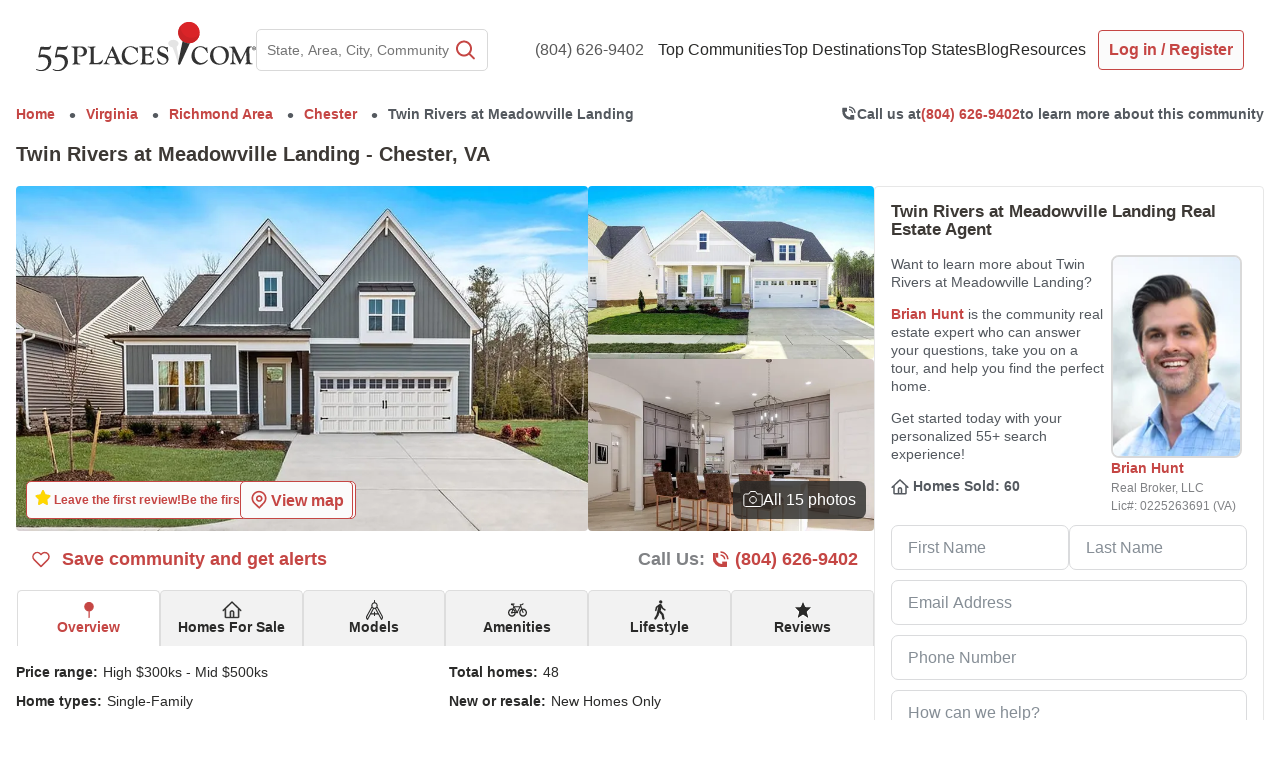

--- FILE ---
content_type: text/html; charset=utf-8
request_url: https://www.google.com/recaptcha/api2/anchor?ar=1&k=6LdsUdMrAAAAAOSS6v46c2aSQvu78c8JCo5p4X0T&co=aHR0cHM6Ly93d3cuNTVwbGFjZXMuY29tOjQ0Mw..&hl=en&v=PoyoqOPhxBO7pBk68S4YbpHZ&size=invisible&anchor-ms=20000&execute-ms=30000&cb=8ca5iyqjcooq
body_size: 48658
content:
<!DOCTYPE HTML><html dir="ltr" lang="en"><head><meta http-equiv="Content-Type" content="text/html; charset=UTF-8">
<meta http-equiv="X-UA-Compatible" content="IE=edge">
<title>reCAPTCHA</title>
<style type="text/css">
/* cyrillic-ext */
@font-face {
  font-family: 'Roboto';
  font-style: normal;
  font-weight: 400;
  font-stretch: 100%;
  src: url(//fonts.gstatic.com/s/roboto/v48/KFO7CnqEu92Fr1ME7kSn66aGLdTylUAMa3GUBHMdazTgWw.woff2) format('woff2');
  unicode-range: U+0460-052F, U+1C80-1C8A, U+20B4, U+2DE0-2DFF, U+A640-A69F, U+FE2E-FE2F;
}
/* cyrillic */
@font-face {
  font-family: 'Roboto';
  font-style: normal;
  font-weight: 400;
  font-stretch: 100%;
  src: url(//fonts.gstatic.com/s/roboto/v48/KFO7CnqEu92Fr1ME7kSn66aGLdTylUAMa3iUBHMdazTgWw.woff2) format('woff2');
  unicode-range: U+0301, U+0400-045F, U+0490-0491, U+04B0-04B1, U+2116;
}
/* greek-ext */
@font-face {
  font-family: 'Roboto';
  font-style: normal;
  font-weight: 400;
  font-stretch: 100%;
  src: url(//fonts.gstatic.com/s/roboto/v48/KFO7CnqEu92Fr1ME7kSn66aGLdTylUAMa3CUBHMdazTgWw.woff2) format('woff2');
  unicode-range: U+1F00-1FFF;
}
/* greek */
@font-face {
  font-family: 'Roboto';
  font-style: normal;
  font-weight: 400;
  font-stretch: 100%;
  src: url(//fonts.gstatic.com/s/roboto/v48/KFO7CnqEu92Fr1ME7kSn66aGLdTylUAMa3-UBHMdazTgWw.woff2) format('woff2');
  unicode-range: U+0370-0377, U+037A-037F, U+0384-038A, U+038C, U+038E-03A1, U+03A3-03FF;
}
/* math */
@font-face {
  font-family: 'Roboto';
  font-style: normal;
  font-weight: 400;
  font-stretch: 100%;
  src: url(//fonts.gstatic.com/s/roboto/v48/KFO7CnqEu92Fr1ME7kSn66aGLdTylUAMawCUBHMdazTgWw.woff2) format('woff2');
  unicode-range: U+0302-0303, U+0305, U+0307-0308, U+0310, U+0312, U+0315, U+031A, U+0326-0327, U+032C, U+032F-0330, U+0332-0333, U+0338, U+033A, U+0346, U+034D, U+0391-03A1, U+03A3-03A9, U+03B1-03C9, U+03D1, U+03D5-03D6, U+03F0-03F1, U+03F4-03F5, U+2016-2017, U+2034-2038, U+203C, U+2040, U+2043, U+2047, U+2050, U+2057, U+205F, U+2070-2071, U+2074-208E, U+2090-209C, U+20D0-20DC, U+20E1, U+20E5-20EF, U+2100-2112, U+2114-2115, U+2117-2121, U+2123-214F, U+2190, U+2192, U+2194-21AE, U+21B0-21E5, U+21F1-21F2, U+21F4-2211, U+2213-2214, U+2216-22FF, U+2308-230B, U+2310, U+2319, U+231C-2321, U+2336-237A, U+237C, U+2395, U+239B-23B7, U+23D0, U+23DC-23E1, U+2474-2475, U+25AF, U+25B3, U+25B7, U+25BD, U+25C1, U+25CA, U+25CC, U+25FB, U+266D-266F, U+27C0-27FF, U+2900-2AFF, U+2B0E-2B11, U+2B30-2B4C, U+2BFE, U+3030, U+FF5B, U+FF5D, U+1D400-1D7FF, U+1EE00-1EEFF;
}
/* symbols */
@font-face {
  font-family: 'Roboto';
  font-style: normal;
  font-weight: 400;
  font-stretch: 100%;
  src: url(//fonts.gstatic.com/s/roboto/v48/KFO7CnqEu92Fr1ME7kSn66aGLdTylUAMaxKUBHMdazTgWw.woff2) format('woff2');
  unicode-range: U+0001-000C, U+000E-001F, U+007F-009F, U+20DD-20E0, U+20E2-20E4, U+2150-218F, U+2190, U+2192, U+2194-2199, U+21AF, U+21E6-21F0, U+21F3, U+2218-2219, U+2299, U+22C4-22C6, U+2300-243F, U+2440-244A, U+2460-24FF, U+25A0-27BF, U+2800-28FF, U+2921-2922, U+2981, U+29BF, U+29EB, U+2B00-2BFF, U+4DC0-4DFF, U+FFF9-FFFB, U+10140-1018E, U+10190-1019C, U+101A0, U+101D0-101FD, U+102E0-102FB, U+10E60-10E7E, U+1D2C0-1D2D3, U+1D2E0-1D37F, U+1F000-1F0FF, U+1F100-1F1AD, U+1F1E6-1F1FF, U+1F30D-1F30F, U+1F315, U+1F31C, U+1F31E, U+1F320-1F32C, U+1F336, U+1F378, U+1F37D, U+1F382, U+1F393-1F39F, U+1F3A7-1F3A8, U+1F3AC-1F3AF, U+1F3C2, U+1F3C4-1F3C6, U+1F3CA-1F3CE, U+1F3D4-1F3E0, U+1F3ED, U+1F3F1-1F3F3, U+1F3F5-1F3F7, U+1F408, U+1F415, U+1F41F, U+1F426, U+1F43F, U+1F441-1F442, U+1F444, U+1F446-1F449, U+1F44C-1F44E, U+1F453, U+1F46A, U+1F47D, U+1F4A3, U+1F4B0, U+1F4B3, U+1F4B9, U+1F4BB, U+1F4BF, U+1F4C8-1F4CB, U+1F4D6, U+1F4DA, U+1F4DF, U+1F4E3-1F4E6, U+1F4EA-1F4ED, U+1F4F7, U+1F4F9-1F4FB, U+1F4FD-1F4FE, U+1F503, U+1F507-1F50B, U+1F50D, U+1F512-1F513, U+1F53E-1F54A, U+1F54F-1F5FA, U+1F610, U+1F650-1F67F, U+1F687, U+1F68D, U+1F691, U+1F694, U+1F698, U+1F6AD, U+1F6B2, U+1F6B9-1F6BA, U+1F6BC, U+1F6C6-1F6CF, U+1F6D3-1F6D7, U+1F6E0-1F6EA, U+1F6F0-1F6F3, U+1F6F7-1F6FC, U+1F700-1F7FF, U+1F800-1F80B, U+1F810-1F847, U+1F850-1F859, U+1F860-1F887, U+1F890-1F8AD, U+1F8B0-1F8BB, U+1F8C0-1F8C1, U+1F900-1F90B, U+1F93B, U+1F946, U+1F984, U+1F996, U+1F9E9, U+1FA00-1FA6F, U+1FA70-1FA7C, U+1FA80-1FA89, U+1FA8F-1FAC6, U+1FACE-1FADC, U+1FADF-1FAE9, U+1FAF0-1FAF8, U+1FB00-1FBFF;
}
/* vietnamese */
@font-face {
  font-family: 'Roboto';
  font-style: normal;
  font-weight: 400;
  font-stretch: 100%;
  src: url(//fonts.gstatic.com/s/roboto/v48/KFO7CnqEu92Fr1ME7kSn66aGLdTylUAMa3OUBHMdazTgWw.woff2) format('woff2');
  unicode-range: U+0102-0103, U+0110-0111, U+0128-0129, U+0168-0169, U+01A0-01A1, U+01AF-01B0, U+0300-0301, U+0303-0304, U+0308-0309, U+0323, U+0329, U+1EA0-1EF9, U+20AB;
}
/* latin-ext */
@font-face {
  font-family: 'Roboto';
  font-style: normal;
  font-weight: 400;
  font-stretch: 100%;
  src: url(//fonts.gstatic.com/s/roboto/v48/KFO7CnqEu92Fr1ME7kSn66aGLdTylUAMa3KUBHMdazTgWw.woff2) format('woff2');
  unicode-range: U+0100-02BA, U+02BD-02C5, U+02C7-02CC, U+02CE-02D7, U+02DD-02FF, U+0304, U+0308, U+0329, U+1D00-1DBF, U+1E00-1E9F, U+1EF2-1EFF, U+2020, U+20A0-20AB, U+20AD-20C0, U+2113, U+2C60-2C7F, U+A720-A7FF;
}
/* latin */
@font-face {
  font-family: 'Roboto';
  font-style: normal;
  font-weight: 400;
  font-stretch: 100%;
  src: url(//fonts.gstatic.com/s/roboto/v48/KFO7CnqEu92Fr1ME7kSn66aGLdTylUAMa3yUBHMdazQ.woff2) format('woff2');
  unicode-range: U+0000-00FF, U+0131, U+0152-0153, U+02BB-02BC, U+02C6, U+02DA, U+02DC, U+0304, U+0308, U+0329, U+2000-206F, U+20AC, U+2122, U+2191, U+2193, U+2212, U+2215, U+FEFF, U+FFFD;
}
/* cyrillic-ext */
@font-face {
  font-family: 'Roboto';
  font-style: normal;
  font-weight: 500;
  font-stretch: 100%;
  src: url(//fonts.gstatic.com/s/roboto/v48/KFO7CnqEu92Fr1ME7kSn66aGLdTylUAMa3GUBHMdazTgWw.woff2) format('woff2');
  unicode-range: U+0460-052F, U+1C80-1C8A, U+20B4, U+2DE0-2DFF, U+A640-A69F, U+FE2E-FE2F;
}
/* cyrillic */
@font-face {
  font-family: 'Roboto';
  font-style: normal;
  font-weight: 500;
  font-stretch: 100%;
  src: url(//fonts.gstatic.com/s/roboto/v48/KFO7CnqEu92Fr1ME7kSn66aGLdTylUAMa3iUBHMdazTgWw.woff2) format('woff2');
  unicode-range: U+0301, U+0400-045F, U+0490-0491, U+04B0-04B1, U+2116;
}
/* greek-ext */
@font-face {
  font-family: 'Roboto';
  font-style: normal;
  font-weight: 500;
  font-stretch: 100%;
  src: url(//fonts.gstatic.com/s/roboto/v48/KFO7CnqEu92Fr1ME7kSn66aGLdTylUAMa3CUBHMdazTgWw.woff2) format('woff2');
  unicode-range: U+1F00-1FFF;
}
/* greek */
@font-face {
  font-family: 'Roboto';
  font-style: normal;
  font-weight: 500;
  font-stretch: 100%;
  src: url(//fonts.gstatic.com/s/roboto/v48/KFO7CnqEu92Fr1ME7kSn66aGLdTylUAMa3-UBHMdazTgWw.woff2) format('woff2');
  unicode-range: U+0370-0377, U+037A-037F, U+0384-038A, U+038C, U+038E-03A1, U+03A3-03FF;
}
/* math */
@font-face {
  font-family: 'Roboto';
  font-style: normal;
  font-weight: 500;
  font-stretch: 100%;
  src: url(//fonts.gstatic.com/s/roboto/v48/KFO7CnqEu92Fr1ME7kSn66aGLdTylUAMawCUBHMdazTgWw.woff2) format('woff2');
  unicode-range: U+0302-0303, U+0305, U+0307-0308, U+0310, U+0312, U+0315, U+031A, U+0326-0327, U+032C, U+032F-0330, U+0332-0333, U+0338, U+033A, U+0346, U+034D, U+0391-03A1, U+03A3-03A9, U+03B1-03C9, U+03D1, U+03D5-03D6, U+03F0-03F1, U+03F4-03F5, U+2016-2017, U+2034-2038, U+203C, U+2040, U+2043, U+2047, U+2050, U+2057, U+205F, U+2070-2071, U+2074-208E, U+2090-209C, U+20D0-20DC, U+20E1, U+20E5-20EF, U+2100-2112, U+2114-2115, U+2117-2121, U+2123-214F, U+2190, U+2192, U+2194-21AE, U+21B0-21E5, U+21F1-21F2, U+21F4-2211, U+2213-2214, U+2216-22FF, U+2308-230B, U+2310, U+2319, U+231C-2321, U+2336-237A, U+237C, U+2395, U+239B-23B7, U+23D0, U+23DC-23E1, U+2474-2475, U+25AF, U+25B3, U+25B7, U+25BD, U+25C1, U+25CA, U+25CC, U+25FB, U+266D-266F, U+27C0-27FF, U+2900-2AFF, U+2B0E-2B11, U+2B30-2B4C, U+2BFE, U+3030, U+FF5B, U+FF5D, U+1D400-1D7FF, U+1EE00-1EEFF;
}
/* symbols */
@font-face {
  font-family: 'Roboto';
  font-style: normal;
  font-weight: 500;
  font-stretch: 100%;
  src: url(//fonts.gstatic.com/s/roboto/v48/KFO7CnqEu92Fr1ME7kSn66aGLdTylUAMaxKUBHMdazTgWw.woff2) format('woff2');
  unicode-range: U+0001-000C, U+000E-001F, U+007F-009F, U+20DD-20E0, U+20E2-20E4, U+2150-218F, U+2190, U+2192, U+2194-2199, U+21AF, U+21E6-21F0, U+21F3, U+2218-2219, U+2299, U+22C4-22C6, U+2300-243F, U+2440-244A, U+2460-24FF, U+25A0-27BF, U+2800-28FF, U+2921-2922, U+2981, U+29BF, U+29EB, U+2B00-2BFF, U+4DC0-4DFF, U+FFF9-FFFB, U+10140-1018E, U+10190-1019C, U+101A0, U+101D0-101FD, U+102E0-102FB, U+10E60-10E7E, U+1D2C0-1D2D3, U+1D2E0-1D37F, U+1F000-1F0FF, U+1F100-1F1AD, U+1F1E6-1F1FF, U+1F30D-1F30F, U+1F315, U+1F31C, U+1F31E, U+1F320-1F32C, U+1F336, U+1F378, U+1F37D, U+1F382, U+1F393-1F39F, U+1F3A7-1F3A8, U+1F3AC-1F3AF, U+1F3C2, U+1F3C4-1F3C6, U+1F3CA-1F3CE, U+1F3D4-1F3E0, U+1F3ED, U+1F3F1-1F3F3, U+1F3F5-1F3F7, U+1F408, U+1F415, U+1F41F, U+1F426, U+1F43F, U+1F441-1F442, U+1F444, U+1F446-1F449, U+1F44C-1F44E, U+1F453, U+1F46A, U+1F47D, U+1F4A3, U+1F4B0, U+1F4B3, U+1F4B9, U+1F4BB, U+1F4BF, U+1F4C8-1F4CB, U+1F4D6, U+1F4DA, U+1F4DF, U+1F4E3-1F4E6, U+1F4EA-1F4ED, U+1F4F7, U+1F4F9-1F4FB, U+1F4FD-1F4FE, U+1F503, U+1F507-1F50B, U+1F50D, U+1F512-1F513, U+1F53E-1F54A, U+1F54F-1F5FA, U+1F610, U+1F650-1F67F, U+1F687, U+1F68D, U+1F691, U+1F694, U+1F698, U+1F6AD, U+1F6B2, U+1F6B9-1F6BA, U+1F6BC, U+1F6C6-1F6CF, U+1F6D3-1F6D7, U+1F6E0-1F6EA, U+1F6F0-1F6F3, U+1F6F7-1F6FC, U+1F700-1F7FF, U+1F800-1F80B, U+1F810-1F847, U+1F850-1F859, U+1F860-1F887, U+1F890-1F8AD, U+1F8B0-1F8BB, U+1F8C0-1F8C1, U+1F900-1F90B, U+1F93B, U+1F946, U+1F984, U+1F996, U+1F9E9, U+1FA00-1FA6F, U+1FA70-1FA7C, U+1FA80-1FA89, U+1FA8F-1FAC6, U+1FACE-1FADC, U+1FADF-1FAE9, U+1FAF0-1FAF8, U+1FB00-1FBFF;
}
/* vietnamese */
@font-face {
  font-family: 'Roboto';
  font-style: normal;
  font-weight: 500;
  font-stretch: 100%;
  src: url(//fonts.gstatic.com/s/roboto/v48/KFO7CnqEu92Fr1ME7kSn66aGLdTylUAMa3OUBHMdazTgWw.woff2) format('woff2');
  unicode-range: U+0102-0103, U+0110-0111, U+0128-0129, U+0168-0169, U+01A0-01A1, U+01AF-01B0, U+0300-0301, U+0303-0304, U+0308-0309, U+0323, U+0329, U+1EA0-1EF9, U+20AB;
}
/* latin-ext */
@font-face {
  font-family: 'Roboto';
  font-style: normal;
  font-weight: 500;
  font-stretch: 100%;
  src: url(//fonts.gstatic.com/s/roboto/v48/KFO7CnqEu92Fr1ME7kSn66aGLdTylUAMa3KUBHMdazTgWw.woff2) format('woff2');
  unicode-range: U+0100-02BA, U+02BD-02C5, U+02C7-02CC, U+02CE-02D7, U+02DD-02FF, U+0304, U+0308, U+0329, U+1D00-1DBF, U+1E00-1E9F, U+1EF2-1EFF, U+2020, U+20A0-20AB, U+20AD-20C0, U+2113, U+2C60-2C7F, U+A720-A7FF;
}
/* latin */
@font-face {
  font-family: 'Roboto';
  font-style: normal;
  font-weight: 500;
  font-stretch: 100%;
  src: url(//fonts.gstatic.com/s/roboto/v48/KFO7CnqEu92Fr1ME7kSn66aGLdTylUAMa3yUBHMdazQ.woff2) format('woff2');
  unicode-range: U+0000-00FF, U+0131, U+0152-0153, U+02BB-02BC, U+02C6, U+02DA, U+02DC, U+0304, U+0308, U+0329, U+2000-206F, U+20AC, U+2122, U+2191, U+2193, U+2212, U+2215, U+FEFF, U+FFFD;
}
/* cyrillic-ext */
@font-face {
  font-family: 'Roboto';
  font-style: normal;
  font-weight: 900;
  font-stretch: 100%;
  src: url(//fonts.gstatic.com/s/roboto/v48/KFO7CnqEu92Fr1ME7kSn66aGLdTylUAMa3GUBHMdazTgWw.woff2) format('woff2');
  unicode-range: U+0460-052F, U+1C80-1C8A, U+20B4, U+2DE0-2DFF, U+A640-A69F, U+FE2E-FE2F;
}
/* cyrillic */
@font-face {
  font-family: 'Roboto';
  font-style: normal;
  font-weight: 900;
  font-stretch: 100%;
  src: url(//fonts.gstatic.com/s/roboto/v48/KFO7CnqEu92Fr1ME7kSn66aGLdTylUAMa3iUBHMdazTgWw.woff2) format('woff2');
  unicode-range: U+0301, U+0400-045F, U+0490-0491, U+04B0-04B1, U+2116;
}
/* greek-ext */
@font-face {
  font-family: 'Roboto';
  font-style: normal;
  font-weight: 900;
  font-stretch: 100%;
  src: url(//fonts.gstatic.com/s/roboto/v48/KFO7CnqEu92Fr1ME7kSn66aGLdTylUAMa3CUBHMdazTgWw.woff2) format('woff2');
  unicode-range: U+1F00-1FFF;
}
/* greek */
@font-face {
  font-family: 'Roboto';
  font-style: normal;
  font-weight: 900;
  font-stretch: 100%;
  src: url(//fonts.gstatic.com/s/roboto/v48/KFO7CnqEu92Fr1ME7kSn66aGLdTylUAMa3-UBHMdazTgWw.woff2) format('woff2');
  unicode-range: U+0370-0377, U+037A-037F, U+0384-038A, U+038C, U+038E-03A1, U+03A3-03FF;
}
/* math */
@font-face {
  font-family: 'Roboto';
  font-style: normal;
  font-weight: 900;
  font-stretch: 100%;
  src: url(//fonts.gstatic.com/s/roboto/v48/KFO7CnqEu92Fr1ME7kSn66aGLdTylUAMawCUBHMdazTgWw.woff2) format('woff2');
  unicode-range: U+0302-0303, U+0305, U+0307-0308, U+0310, U+0312, U+0315, U+031A, U+0326-0327, U+032C, U+032F-0330, U+0332-0333, U+0338, U+033A, U+0346, U+034D, U+0391-03A1, U+03A3-03A9, U+03B1-03C9, U+03D1, U+03D5-03D6, U+03F0-03F1, U+03F4-03F5, U+2016-2017, U+2034-2038, U+203C, U+2040, U+2043, U+2047, U+2050, U+2057, U+205F, U+2070-2071, U+2074-208E, U+2090-209C, U+20D0-20DC, U+20E1, U+20E5-20EF, U+2100-2112, U+2114-2115, U+2117-2121, U+2123-214F, U+2190, U+2192, U+2194-21AE, U+21B0-21E5, U+21F1-21F2, U+21F4-2211, U+2213-2214, U+2216-22FF, U+2308-230B, U+2310, U+2319, U+231C-2321, U+2336-237A, U+237C, U+2395, U+239B-23B7, U+23D0, U+23DC-23E1, U+2474-2475, U+25AF, U+25B3, U+25B7, U+25BD, U+25C1, U+25CA, U+25CC, U+25FB, U+266D-266F, U+27C0-27FF, U+2900-2AFF, U+2B0E-2B11, U+2B30-2B4C, U+2BFE, U+3030, U+FF5B, U+FF5D, U+1D400-1D7FF, U+1EE00-1EEFF;
}
/* symbols */
@font-face {
  font-family: 'Roboto';
  font-style: normal;
  font-weight: 900;
  font-stretch: 100%;
  src: url(//fonts.gstatic.com/s/roboto/v48/KFO7CnqEu92Fr1ME7kSn66aGLdTylUAMaxKUBHMdazTgWw.woff2) format('woff2');
  unicode-range: U+0001-000C, U+000E-001F, U+007F-009F, U+20DD-20E0, U+20E2-20E4, U+2150-218F, U+2190, U+2192, U+2194-2199, U+21AF, U+21E6-21F0, U+21F3, U+2218-2219, U+2299, U+22C4-22C6, U+2300-243F, U+2440-244A, U+2460-24FF, U+25A0-27BF, U+2800-28FF, U+2921-2922, U+2981, U+29BF, U+29EB, U+2B00-2BFF, U+4DC0-4DFF, U+FFF9-FFFB, U+10140-1018E, U+10190-1019C, U+101A0, U+101D0-101FD, U+102E0-102FB, U+10E60-10E7E, U+1D2C0-1D2D3, U+1D2E0-1D37F, U+1F000-1F0FF, U+1F100-1F1AD, U+1F1E6-1F1FF, U+1F30D-1F30F, U+1F315, U+1F31C, U+1F31E, U+1F320-1F32C, U+1F336, U+1F378, U+1F37D, U+1F382, U+1F393-1F39F, U+1F3A7-1F3A8, U+1F3AC-1F3AF, U+1F3C2, U+1F3C4-1F3C6, U+1F3CA-1F3CE, U+1F3D4-1F3E0, U+1F3ED, U+1F3F1-1F3F3, U+1F3F5-1F3F7, U+1F408, U+1F415, U+1F41F, U+1F426, U+1F43F, U+1F441-1F442, U+1F444, U+1F446-1F449, U+1F44C-1F44E, U+1F453, U+1F46A, U+1F47D, U+1F4A3, U+1F4B0, U+1F4B3, U+1F4B9, U+1F4BB, U+1F4BF, U+1F4C8-1F4CB, U+1F4D6, U+1F4DA, U+1F4DF, U+1F4E3-1F4E6, U+1F4EA-1F4ED, U+1F4F7, U+1F4F9-1F4FB, U+1F4FD-1F4FE, U+1F503, U+1F507-1F50B, U+1F50D, U+1F512-1F513, U+1F53E-1F54A, U+1F54F-1F5FA, U+1F610, U+1F650-1F67F, U+1F687, U+1F68D, U+1F691, U+1F694, U+1F698, U+1F6AD, U+1F6B2, U+1F6B9-1F6BA, U+1F6BC, U+1F6C6-1F6CF, U+1F6D3-1F6D7, U+1F6E0-1F6EA, U+1F6F0-1F6F3, U+1F6F7-1F6FC, U+1F700-1F7FF, U+1F800-1F80B, U+1F810-1F847, U+1F850-1F859, U+1F860-1F887, U+1F890-1F8AD, U+1F8B0-1F8BB, U+1F8C0-1F8C1, U+1F900-1F90B, U+1F93B, U+1F946, U+1F984, U+1F996, U+1F9E9, U+1FA00-1FA6F, U+1FA70-1FA7C, U+1FA80-1FA89, U+1FA8F-1FAC6, U+1FACE-1FADC, U+1FADF-1FAE9, U+1FAF0-1FAF8, U+1FB00-1FBFF;
}
/* vietnamese */
@font-face {
  font-family: 'Roboto';
  font-style: normal;
  font-weight: 900;
  font-stretch: 100%;
  src: url(//fonts.gstatic.com/s/roboto/v48/KFO7CnqEu92Fr1ME7kSn66aGLdTylUAMa3OUBHMdazTgWw.woff2) format('woff2');
  unicode-range: U+0102-0103, U+0110-0111, U+0128-0129, U+0168-0169, U+01A0-01A1, U+01AF-01B0, U+0300-0301, U+0303-0304, U+0308-0309, U+0323, U+0329, U+1EA0-1EF9, U+20AB;
}
/* latin-ext */
@font-face {
  font-family: 'Roboto';
  font-style: normal;
  font-weight: 900;
  font-stretch: 100%;
  src: url(//fonts.gstatic.com/s/roboto/v48/KFO7CnqEu92Fr1ME7kSn66aGLdTylUAMa3KUBHMdazTgWw.woff2) format('woff2');
  unicode-range: U+0100-02BA, U+02BD-02C5, U+02C7-02CC, U+02CE-02D7, U+02DD-02FF, U+0304, U+0308, U+0329, U+1D00-1DBF, U+1E00-1E9F, U+1EF2-1EFF, U+2020, U+20A0-20AB, U+20AD-20C0, U+2113, U+2C60-2C7F, U+A720-A7FF;
}
/* latin */
@font-face {
  font-family: 'Roboto';
  font-style: normal;
  font-weight: 900;
  font-stretch: 100%;
  src: url(//fonts.gstatic.com/s/roboto/v48/KFO7CnqEu92Fr1ME7kSn66aGLdTylUAMa3yUBHMdazQ.woff2) format('woff2');
  unicode-range: U+0000-00FF, U+0131, U+0152-0153, U+02BB-02BC, U+02C6, U+02DA, U+02DC, U+0304, U+0308, U+0329, U+2000-206F, U+20AC, U+2122, U+2191, U+2193, U+2212, U+2215, U+FEFF, U+FFFD;
}

</style>
<link rel="stylesheet" type="text/css" href="https://www.gstatic.com/recaptcha/releases/PoyoqOPhxBO7pBk68S4YbpHZ/styles__ltr.css">
<script nonce="KdHS_SNT_A0Iw365jBAKPg" type="text/javascript">window['__recaptcha_api'] = 'https://www.google.com/recaptcha/api2/';</script>
<script type="text/javascript" src="https://www.gstatic.com/recaptcha/releases/PoyoqOPhxBO7pBk68S4YbpHZ/recaptcha__en.js" nonce="KdHS_SNT_A0Iw365jBAKPg">
      
    </script></head>
<body><div id="rc-anchor-alert" class="rc-anchor-alert"></div>
<input type="hidden" id="recaptcha-token" value="[base64]">
<script type="text/javascript" nonce="KdHS_SNT_A0Iw365jBAKPg">
      recaptcha.anchor.Main.init("[\x22ainput\x22,[\x22bgdata\x22,\x22\x22,\[base64]/[base64]/MjU1Ong/[base64]/[base64]/[base64]/[base64]/[base64]/[base64]/[base64]/[base64]/[base64]/[base64]/[base64]/[base64]/[base64]/[base64]/[base64]\\u003d\x22,\[base64]\x22,\x22wr82dcK5XQ/Cl0LDncOHwr5gHMKJGEfCiBPDmsOfw7nDlMKdUwfCicKRGwXCoG4HUMO0wrPDrcKvw74QN3NFdEPCkcK4w7g2YcOHB13Do8K1cEzCicONw6FobsKXA8KidsKQPsKfwpFRwpDCtDEVwrtPw5HDtQhKwq7CsHoTwp/DlmdOKsO7wqh0w5rDukjCkmY7wqTCh8Oqw4rChcKMw4ZaBX1JXF3CoilHScK1X1bDmMKTRwNoa8O7wrcBAQAUacO8w73DiwbDssOnWMODeMOUP8Kiw5JUZzk6ciQreghpwrnDo0oXEi1pw6Jww5g9w5DDizN7XiRAD0/Ch8KPw4lyTTYjGMOSwrDDrzzDqcOwLkbDuzNlAydfwpnCsBQ4wrgTeUfCnsOpwoPCoivCgBnDgyUpw7LDlsKWw5ohw75ESVTCrcKWw5nDj8OwfsOGHsOVwqJ1w4g4TT7DksKJwqvCojAaRmbCrsOoc8K6w6RbwpHCnVBJMcOuIsK5XHfCnkIPOH/DqnPDm8OjwpUmesKtVMKZw5F6F8K+McO9w6/CgGnCkcO9w5sBfMOldA0uKsOYw53Cp8Ovw7LCnUNYw6hPwo3Cj1kAKDxbw4nCgizDqEENZBgEKhlFw7jDjRZ1NRJafsK2w7gsw4TCi8OKTcOYwpVYNMKTAMKQfFRww7HDrzfDnsK/wpbCu13Dvl/[base64]/w7/CsnpjNkptcWPDoiErNsO0TFXCr8OKW8OcwpNUDcK9woXCjsOAw6TCuT/CnngpBiIaIE0/w6jDhjtbWADCkWhUwpTCqMOiw6ZWOcO/[base64]/DgjLDkkvCkMOmwr9KEyTCqmMKwpxaw79dw7FcJMOtNR1aw4DCuMKQw63CiAjCkgjCnU3ClW7CixphV8OFA0dCA8K4wr7DgQ4EwrTCjyDDkMKkF8KTLl3DusKYw4bCvw7DoSAMw6rCiA0rRWFcwqFcOcObNMK/w4TCuGbCr0TCu8KJZsK9JQhjSyUbw5fDlcKtw5rClWt4aSHDuTp7KcOpeiNFSQPClkzDrBggwoMSwq8fQMKdwrZXw7sAw6JCKMOsXUMYNCrDpnHCgjsXaX4HYTfDjcKPw70Jw6PDssOIw7BewpDCuMKLYlAmw7/CjDzCnUReb8O7V8KhwqHCrsKQwofCocO7fXzDpcOlT3XCuyV3TVBCwpEowpQkw6HCr8K1wqvCoMKPwq8FHnbDhXE/w5nCnsOsXBFQw6tjwqxDw7LCnMKiw7vDsMOfMhNBwqF1wqp0UTrCkcOww4MDwp5Kwol/ZUHDpsKePykBG3XDssKdJMO5wpjDuMOtRsOpw6cPAMKMwpoZwobCqcKTeEMawpUxwoMiw7siw5PDjsKoZ8KmwqJXUzXCl0Avw7UTVjMiwp4Fw6bDocOaw6XDucKow5Q/[base64]/fcOjw6ZDw43DicKVw73DoHw5B8O6wo5dwrzDpnEyw4bDiRLCmMKcwpwUwrLDhE3DmzV7w5RaF8Kow67Co2bDvsKCwpzDncO3w7s3C8OowrQTPsKTa8KDScKiwrLDswFEw6F6d2kTJV4/[base64]/[base64]/Ct0EuOmMfCzrDi0XCiiTCssK3bG53wpxQwo9Ew5XDjMO9ZREaw5nDuMOkwp7Cl8OIwoPDrcOJIlbDmTVNVcKfwpDCsXchw6sCc2/ChA9Tw5TCqcKLXS/[base64]/ChD8kE8K3w6UiwrHCiBpuw7/DnyDDksOewrLDgMORwpfCnMKbwopGaMOhPgfChsOvB8KRUcKGwrwLw6DCgHcGwobDvmpsw6/Ck2haUB7Dl2/Ci8KqwqbCr8OXw4hHHgVIw6jCqMK9YcOIw7puwpXCksOLw5fDlsK2KMOUw4vCuGwTw58nTi0ywrknQ8OkAiMXw6xowrvCvHViw5/Ci8ObRBwsA1jDnRHCjcKOw47CncKPw6VDH1EUw5LDoSvCmsKOAE5UwrjCssK/w5MeGVo7w7jDi1/[base64]/w6ZRFSo1woQJw7scVSnCgsOewrMAwrJiPjTDs8K5fcKfU0Utwoxpan7CtMKjwq3DmMOtfHLCkQnCrsOJQMKkDMO0w6nCn8KTGVppwr7CvMKwBcKxBmTCvl7DosOJw4BSeF3Dri/DscOqwoLDvBd8bsKUwp4nw7crw44URiAQORQ5wpzDrTcmVMKowphDwpo4wpfCucKeworCk3IowqJVwpk+XGF2wqZFw4AZwqfDswQ9w7jCjMOGw7twacOlBsO3wqo+woTCigLDhMO9w5DDh8OywpglYsK5w6Y6VsOwwq/DhMKhwp1id8KhwotewrjDsQPCrMKfwphhLcKhP1ZFwoTCpsKOLMKkJHtlYcOiw7xAZsKYVMKvw6osCwARJ8ORA8KUw5RXTsOzW8OLw75Nw5fDvEnDtcOjw7zCl2HDqsOJL1vCrMKeMcKuFsObw5rDniJYLcKxwqLDt8KqOcOOwoEnw7PClk8iw6hdTcKgwo/[base64]/[base64]/[base64]/CWdYw5nCj8KaTcK6woVZZEh7w7QEwoXDvS8qwojDnS1xPh7DqSjDgwvDkMKPGsOcwoI2UQTCrAbDvi/[base64]/F8OlT8KCbQ0Dw6EvwqPDicOcwrFYOsOrwrZPJsOIw68dwpQIJBkRw6jCosOUwonCgcKme8ORw5cqwofDvcODwrhfwoJfwo7DjF4fTynDj8KGfcKDw4ZfYsOdTsK5SmjDnsOmHUI5w4HCuMKpZcKvOnTDmQ3Ci8KnTMK1NsObRMOUwrwjw5/[base64]/ChcKGRU/Dv1Z1w7rCkgnCuBxIBWHCrRNpOw4UFcKkw63DkDvDu8KmWmgsw75+w57ClxEaAsKhAR7DpgU0w7LCvHkWR8OSw73DhH1vXinDqMKFRmlUICHChTlYwqtLwo8sQnQbw6grLcKfQMKhGnc5EkIIw7/DksKsFDXDjAFZeW7DvCRpTcKTUMKqw41kQENew48Zw4nCvj/CpsKZw7R5YFTDjcKMSFDCpgMlw4BpEidzCyVAw7DDvMOVw6HCpMKlw6rDk0PClVxJAMOlwpxzF8KnFEDDu09iwoTCqsK/woLDgcOCw5jCkTDDkSPDq8Oawr0Hwp/[base64]/DimjCrsOyN8OyIsOFw6bDg8KMSCF+MUrCu3p9N8K7csOBS0oLelM8wowqwrvCh8K0TAIRLMOGwrHCncOLdcOxwrvDrsKcOUfDhl9xw5cKB2Bjw7ZxwrjDg8O5DMK2fgwFRMKfwphKe3VXC0rDrsOGw4gJw6/DgB/DojIWb0lPwqZfwqLDjsOYwoMvwqHDoA3CiMOTKMOjw6jDvMO2XhnDkwDDpsOMwpwLbxE3w4Qnwrxbw4zCiF7DlxQqO8O0LDpawq/CkmzDg8OhLsO6FcKzJMOkw6bCqMKTw7B8KDlrwpHDtcOvw7HDmsKiw5U2JsK+a8OFw5dawpvDnmPCkcKfw4/DhHjDjlA9EQzDr8OWw74Fw5PDpWjCi8OUX8KrEMKnw4DDhcOgw4RmwqLDp2nChcKbw4LDk2bCk8OcdcORMMOvMTPClMKzN8OvOGcLwrVqw6bCg1XDn8O/[base64]/InDCn8O3aWzCvsKlFcKtYhjCux3CicOaw7jClMKPAiBuw4UBwpV0fW1cO8OIMcK6wrHDn8OUMGvClsOvw6ocw4UZw5ZHwoHCmcK7ZcOaw6LDrXbChUfCqsK2YcKCIjMzw4zDpMKiw5nCixY5w6/DucKsw4IPOcOXQMO7PMOXfR9WcsKYw4PCh1J/ZsOrRSgyQgfDkDXDk8KUT2xyw6PDu18rwpdOAwbDsAxrwqfDoy/Cl3w7YRAIwqPDpHF6Z8KpwqdOwoXCuhM7wr/DmAhWSsKQRcKRGcOYMsOxUXDDrSlSw7fCmhvDgzZwSsKSw5QRwqPDo8OfBcOdBXjDqsO1b8OiS8Kjw7XDsMKNHDgnUMOSw4zCp17CnkQKwrofU8K7w4fChMOwARAubMOHw4LDoHFPfsOww5vDugDDusOLwo1PQFAYwqTDn1PCmsO1w5Yew5bDk8Kywp/[base64]/wr9ANlDCpznCt1jCgcOJX8OsBcKdXsOQeztTHyw2wrR4TcKWw5nCpy0uw5gqw7TDtsKqbMKgw55yw5HDkxTCmz0bNADDlBbCrDMgwqhmw4N+cUjCmcOXw73CiMKIw6kPw6XDu8OQw79FwrkZEcKkEcO8G8KJbMOww7/ChMOPw5fDrcKTJ1AmAyt9wozDv8KqCwrCgEB4OsO9O8O+wqPCm8KOGcKIQcK3wpXCo8Otwo/DjsKUJiRfw70Swr0THsO6LsOORMOSw6ZoOsOuAWTChH3DhMK5w7UgV17CqBzCu8KabMOqaMOiHsOKw45xIcKFZxEQZSHCt3/DkMOTwrR2LlrCnWVpD3liVyJGZsOnwqXCq8OVCsOpRVFpEUnCsMOiZcOsGsKAwpIvYsOZw7JNGMO5wpoQdysFLHoqfGwmYsKvNFvCk0/CtAc6wrJEwrnCpMOwCQgRw5BfIcKfwqTCl8Ocw5PCpMOHw5HDucKuGMO/wokmwoLDrGzDo8KdYcOwe8OkFCLDoUhCwqA3KcOEwpHDnxYAw74gH8KbVBXCpMOJw6phw7LCm2pYw4zCgnFGw4zDlDpTwqc+w55jJXTCrcOsPMONw5UuwrHDqcKhw7vCnjbDgMK1cMKJw5fDucKDfsOSwrvCtE/DpMOvCR3DjHYadsOfwpzCo8OlCzl7w6hmwoEpFFQAQ8OpwrXDjsKcwr7CkEzCi8Kfw7oSITrCgMK/fMKswrDCnw4qwo3DlcObwq4tWcOJwodAfMKcICTCp8O9fgPDgUvCnC/[base64]/DkilQwp0Yw7vDgsKTVn8nwoTCvjsvw73DoWHCnyYJdHDCrMKmw6DCtRFxw5rDhMKbCB1aw6DDhRcqwq7CnWUIw7LCu8K/esKvw4VCw4wvBsOeFizDmMKFacOJYivDn315DG4qIV7DhVFNHnbDpcOAA0s5w59Pwr8rPFErQsOOwrrCoEXDgcO8bjvCq8KbdUUOw4oVwrVya8OrdMOZwqlCw5nClcO5w7A5wopywrQdJyrDgljCmMKzeW1rwqXDs2/CnsKWw480asOpwpfCsUEBJ8KCC0rDtcOvfcORw5Icw5VPw4RKw68MM8O1YnpKwosxwpzDqcOzDmxowp7Cj2kfIMKsw5vClMO/w68WSHbCj8KrVsOaLAXDjg7DlXHDr8KXGBPDnSbChhHDoMOEwqTCtEcYAF9jeDQ+J8KbesKAwofCtzrDgRY7w57CizxOFFLCgiHDjsOUw7XCqnQ/IcORwpI2wp0ywqXDmMKHw60fGsOLLwUgwpVGw6nChsK5XwAyJyg/w6pXwr8nw5fCnHTCg8K6wpQJDMODwpXDgWHCvAjCsMKoYxLDuTFLB3bDssK4WCULPxzDmcO/bQ5pY8Otw6RFNsOMw7HDijzDl09yw5VUOllMw6Mxen/DhFbCtCLDoMOgw7bCvjI1KXrCrnsNw6TCtMKwQGZ7NE7DrBUrUMK6wrDDmGbDtVHDksOlw6/DiBHCmGnCisO0wpzDncKXTcOwwosocnBfbjLCk1LCnTVGwpbDo8KRQgZgT8KFwrXCuB7CujJMw6/CuGElYMK/P3zCqxbCusKUB8OjIxHDo8OvZMKcPsKhwoTDpDg/IgPDqz0WwqB9w5nDhcKhaMKGPcKYGcOrw7TDn8O/[base64]/CnsOvJ8O8bFx3wqzDmTfCi8K9wqrDuMKDcMOlwqrDoGRmIcKTw5rDmsKKXMOMw7bCg8ODBMKowpVLw7xlRiYGQcO/[base64]/PiowwqLCmMKiw7vDt8KVZ8KmdsOXwpTDnsKmWWhZw6xEw7lzWQ9vw6PDohbDjRNRM8Oiwp17EmR3wrPCkMKXRXrCs1NXdDEfE8KqJsKtw7jDrcOhw5JDOsOywqXCkcOcw7BqdHczZMOow4BzfMOxAxXCigDDt3E/KsOawpvCnw08NmpbwpTDoExTwpLDlCxuYGsrccO+RRwGw6PCgUfDkcO8fcKpwoDCujxBw7t4aEhwDRjCmMOyw5phwrDDgcObKlVWdcKaZxvCiF/DsMKIamVeEDLCksKkOi8vfTtSw7Icw7rDtwrDjsODH8KgZlTDksOINDDClsKVAQAWw6rCvl/[base64]/XWrDs1TCiMKdXABpwqhpf8O/KcKxwooSM8K+wqAXwoxnWndvw5wvwpVlWsOAD0vCix/CtD59w47DgcKywrfCosKFwpLDsB/CuTnDqcOHWsOIw6bCqcKBH8Kgw4DCvCRewqEwH8KOw60Owp08wo7Ct8OgEsKiwocywowzRiXCsMOSwpjDliwPwpPDmsKiE8OWwoYYwr/DsVrDiMKAwoHCicKgKR/DqibDt8O5w7llwpXDv8Kiw7x3w58wLiXDp0LCsnTCtMOTNsKBw7onPzzDtMOYwqh9PhPDksKkw7bDgyjCv8Ojw57DpMOzRH8vesK/ITXCncKYw5ckNsKJw7BKwpYcw77ClMOQH3LDq8KpQjcIdMODw7dHQV1wCGzCh0PCgHohwqBPwpIlCD0dBsOWwolrFjDCrRzDq2giw7JRWm3CnMOsJBLDlMKKfH3DtcKOw5A3K14McVgeXivCnsOCwr3CnUrClsO/cMOtwpolwocEW8O8woBawrTDhcKNJ8K3wolGwqpSPMO6JsOCwq8ZC8KjDcOFwrttwq0BVydPWGkaKsK+wqvDiXPCrUIVUjjCpsOdw4zDkMObwrDDk8KvMCI/w6wwDMObM0XDqsK3w7phw67CkcOcCMOywq/Cq1kewr/Cr8OZw6d/[base64]/w7jCs8O4ORciw5tmHsKDJ8KDwpN8agLCmFEJJcKXZTLDrsOyO8OMwpQEf8Krw4fDphE4w6kbw5BJQMKqbC3CqsOEJcKjwp/Ct8Osw7wjYUvCqE7CoDkAw4ZQw6/ChcK6fBnDvcO1bX3Dn8OYGsKbeDjCjCk6w5NHwp7CkiMiOcO6Mj8Ew4ABTsKgwoDDpHvCvHrCqi7CqMOEwrjDp8K/YcKGeXsFwoNHYHc4R8KiTAjCu8KvUcOww5cfAHrDoGQiaWbDs8K0wrA+ZsKbay93w6F3woBIwrE1w57CmVXCqMKoPBIhNsOBecO4W8KZZVF0wo/DkVkJw5Y9RDrDi8OnwqYgWEptwocLwoDCj8O0BcKhKhQZdVXCpsKdbcObYsOQcHdZJkDDssOkTMOvw5vCjnHDmmBEVV/DmAc+blkLw4nDiBnDixjDrEDCjMOTwpXDmMOxQsO/[base64]/CrnvDrBxPBBbCnh9sW8KAIcKCQ3XCpMOkwofDmGLCosOqwqF5KT9dw4Yrw6bCh38Xw4HCgFkPeQfDosKaNRptw7BgwpQ6w6HCugonwo7Dk8KWJRc5RwBBw70FwpTDvRYgSMO2DQEpw7nCpcOtXMOMZ2zChcOOHsKZwpnDrcOMJjNGSGgaw4fChEkSwozCtcOIwq/[base64]/JcKfN8OOTsKhwq8Zw5YWwpXDhztuSnjCrEBKw6UuBhxJbcKyw7jDp3QybEbDukrCnMOlFcOQw5LDoMKqUhIjOBt0TAvDjHDCvULDgwAfw5FBw6lxwrJEUyMqLcKTVAV2w4R5FQbCp8KCJ1HCtsOtZsK0RsOZwr/DvcKSwpcgw5Vvwr83U8OCLcK/w4XDjMKPwrk1JcKcw7F2wpfCrcOCBsO2wpxiwrtJSlkoJioPwqTDr8KpDsO6w4Q0wqPDicKYOcOlw6zCvwPCrxHCoB8BwqULCMK0wqbDm8OewpjDrzLDsns6RsKHICtYw4/CsMKCesOaw5huw4FOwpXDi1LCv8OeDMOaUAFuwqNPw5o6E38EwrR8w7bChSpqw5JEXMODwpzDjcOYwrFrYcOCFQ9VwrISWsOTw73DiibDr0UBEAFLwpQkwrLDu8KHw5XDtsK1w5DCjMKLKsONwp/DlmQyBMKkQcKDwrFTw7LDgsODIU3DicOiazvCqMOEC8O2UCECw7jCqiDCtwvDu8K+wqjDpMKnUSFdf8OLwr1/A10nwp3DrSo5V8K4w7nCiMKiQkPDhBhDfUDCuTrDh8O6woXCqVzDl8KHw7XCoTLCrGfCsxwlZ8ONSXouIGvDtA1iR24uwr3CmcOALng3KDXDvcKbwocpXnFDZkPCpMO9wrLDpsK2woXCrQjDuMO/w4DCtlBewqzDm8O4wpfCisKATXHDrMOAwpgrw4MHwoDDhMOXw7RZw5AjHSlEMMOvIiPDigLCgMOldcOAKcK7w77DmcOgC8OJw7BeQcOaG0LDqgMdw4s4dMO/[base64]/[base64]/[base64]/DkXTDnUTDlg5Mw6fDq8KHwqTDgiwkw6AHXsObL8O2w5HCgMObZ8KoUMOBworDpMKgI8OVIMORJ8OawobChcOJw7oMwpfDmTI+w6F7wogbw7l5wo/[base64]/BcOnwod9Ml4qw4tNF8O2w6NMw7McIlAsw4kLXS/CvsO5GzhJwoXDkD3DvsOYwqHCvsKsw6HCmsK9RsKeVMKXwqt7LxlZCyXCkMKISMO0QMKvK8Kpwr7DhRbCph/DiRR+bVE2PMK4QSfCizXDgF/DgcOoO8OtH8O8wq8ed3XDu8Ocw6jDp8KbGcKbwpJQwozDt13CoiR+Dm1zwpzDo8OLw5PCucKEwrZnwoNgCMOJJVjCpcOpwro1wq/[base64]/[base64]/[base64]/F0bCjcOowqzDnhJ+worDsMOhA8OrDsK5eF03wpbDuMK9EsK+w6kkwrwuwr/DqmDCoU8/QkwyUcOxw4QSMcOww7XCi8Kbw7ELRTZ6w6fDuAXCqMOiQUJ/JkPCoS/[base64]/[base64]/wqfDqsK0Ixkew4h6wqNYQcObNATDl8KLJy3Ct8OpdEvCnTfCu8K5XcOOO2kJwqjDqRkkw55dwrQwwoPDrB/Do8KeDMK9w6kuTDA3B8OMYsO0OULCklJxw7EiQnNBw6LCl8K/fkXCmWjCosODBkDDpcKsaxtnBMKPw5fCh2dGw5bDmsOYw4rCnXkQf8K0ShIbSSMJw4ovdkBGW8Kvw4l1PW15XUnDlcKDw5TCh8K9wrh4Vj4bwqTDggzCmR3DncO1wqIiFsO6P3tXw5saHMK2wp8sMsOjw4kqw6zCsg/ChcOIDMOMc8KoNsKWL8KRbMKkw64dHg/Dhi7DoBsvwptrwpBlHlQnN8KKPMOMS8O3d8OjccOswoLCt2rClMKIwpgTVMOdFMKbwqggK8KNV8O4wq7DvAI6woQUQzfDjcKXbMOZCcO6wpJyw5fCksOWFTBBf8K9DcOLf8KPIlEgMcKcw6PCsBHDi8K9wrtWOcKEFnMfa8OOwpTCvMOoR8O9w5gGV8OMw48iT0/DkW7DrcO8wpN3c8Kvw6hrAg5ZwoQaDcOBRcOJw6oOPMKxMywtwpLCo8Kewpp7w7TDh8KSJB3CvHLCkUgMDcKkw4wBwo/CiX0QSXoxG3gEwqcFOmFNI8OzH3cEDl3CscKqJcK2wpnCj8OEw6DDv14kF8KCw4HDhjV6YMO2woYHP0zCoj5rXBg8w5vDlsOVwrHCgmzCrHIeEsODXA8DwpLDhQd9wobDhkbDs1BOwpfClgE4LR7Dh05GwqDDomTCtMK6wqR6VsOQwqByJSnDiQLDv11/DMKyw4kWfcOtGjg5LjxSSA7DiEZAOMO6PcOLwqErAmoVw7cWwrrCpj10C8ONfcKAZzHDrChAY8KAw5bCmcOubcOtw79Xw5vDgA05OlM4M8OVLlHCpsO+w4wgZMOnwqUrU0suw7/DpMO2wozDjcKAHMKJw7o1d8Kowq7DnQrCj8KIE8K5w6ZywrrDrTA0RyDCp8KjB1ZrF8OkAhtsQzLDgiDCtsO6w5XDuhsUbBYfDAnCsMOpQcKoVRQ0wqAPK8Onw7RvEMOXCsOuwpYfGXlkw5nDmcOBRCjDpcKYw4oow7fDucKtw6rDmW3DkMOUwoFiGsK9Qn/Ck8Oqw4/[base64]/wovCjGkiLWhvE8Otdzd2w6bDgHLCnFh4CsKySsKHQAPCh1XDtcORw6PCqMOBw559EWfCikRwwrRSCxclKMOVYmdfNxfCtBFgYWEHTHJNXVEsHTzDmTgVccKDw70Nw4HCmcOsCMOXwqc/[base64]/CnsO3ARbDlMOnw5/CrBDDsw/[base64]/Q8OOwo5vwpA7w5Jbw6sewqTDosKaY8KHa8OQVzQxw7duw6o3w5rDryw9PHbDt0ZkPEhhw7xqKwoRwpJWeS/[base64]/CnBAbE8O3O0DCiErDuWMdBsKzIhMaw7tWPipIA8O5wpXCo8K0U8Kfw7nDmkAwwoQgwp7CiC/Ct8Omwo53w43Djw/DkAXCklovYsOKPBzDjCPDnTTDtcOWw6gtw67CscOlMQXDiBNaw5pgDsKHDkTDtG4WVUXCiMO3Ywx+wqtGw4R/w60lwoh1BMKGIcOEw4w/wq0gLcKBdsOCwqs7w4/Dv3J1woRTwo7DgcKUwqPClhVWw57CvMOOLcKAw73Cn8O8w4ABZz0ZA8OTasOBJh4MwpJGDsOrwrPCrzw0HSPCr8KmwrJZLsKRVGbDhsKYOkdywoxVw4fDs2vCjnFsDBfClcKOd8KdwococRByMRkmfcKEwr5OHsO1M8KfWxBvw5zDssOUwoYoG3rCsD/CvcKFZyRjZsKWEz3Co1rCqUFURyArw5rDssK9wpvCt3vDvMONwqYvOcKYw6vCqhvCg8K7cMKvw7k0IMOHwq/DnVjDmybCtMKxw63CmCHDvMOtZsKiw4HDlGcqOMOpw4Z9fMKfRhNTHsKwwqt1w6F0w43DsiYmwpzDr2ZDRHgnJ8K0ADMWM1vDvwIDejlpFyY9ZT3DvBLDvxDCgyvDqsOkEALDlAXDhW4Fw63DpB40wrUaw67Dtk/[base64]/woTCrcKDw4TCjWrCiMOuwqPDlsOXwqjCmcK7BsKrcRMtPj7Cu8O/w7TDixxDHkpMOMO/Ihwbwr7DmjLDuMOfwojDsMOUwqLDoQXClgYNw7jClzXDpV4vw4TCmcKEc8OIw77CisOYw6c9w5Z5w7vCiBw7w61ewpRzc8Ksw6HDrcOEFsOtwqDCrxPDosK4wrPCpsOqb2/CrMOcw7QRw5lewq8Gw5YCw6bDsFbCgcObw4XDj8K/w5vDt8Oow4NSworDkgvDl3YjwrPDpRnCgsOJDyRBVBLDvVzCuC8TB2pgw7vCmMKLwoHCrcKsBsO6LyIBw5l/w5luw7TDisKHw59zKsO9a3dhNMO4wrMHw749PjN1w7IAUcOUw4YewrHCuMKsw45rwobDt8OvRcOPK8KWaMKHw47DlcO8w646ZTgNdGQ1OcK2w6bDocKAwqTCpcO7w5VnwqsxEGwlXTnCi2NXw7wuAcOPwqHCgW/Do8KwXlvCpcKowqzCi8KsD8OQw6nDg8O3w6nCmmDCk2Y6wqvDi8OMwrcfw5orw5LCm8KZw7kmccO4MsO6YcKDw5LCo1M/[base64]/NcKJwovCsH0bw7zCqcOhwo1Hw4ZPworCisKdwpvCscKaEDPDncOJwoBiwp8EwrNdw7F6ecKhZcO3w4pNw44GPj7CgXvCgcKySMO4XiAHwqxIUcKAVjLCrzMJQMOCJsKsTMK2bMO2wobDnsKew7HCgsKKLMOMf8Ogw5HCsHwewqbDgXPDj8KUVQ/CqAQCPMKlQsKbwpDCowVRfsKIOMKGw4dfa8KjXRJwBQfCigYUw4fDnsKFw7B+wq5FJlZDLCDClV7DgsKrw6MpW2ltwpfDqBDDoXJrRzI9XcOfwpJIDT4kPMKZwrTDm8OFWcO7wqNUPxg0JcOTwqYgR8KHwqvDlsKWPcKyNS5aw7XClSrDhsONGgrClMKXWGknw4fDrV/DoBzDtEAWwoVdwocKw7NHwoPCqhnCjADDjwtHw4I/w7oBw7nDjsKIwo3CrMO9HQvDmsO+WC0Sw69KwoNqwo1MwrU6N3AHw6vDp8Onw5jCvsOCwrNickxSwo5gfF/CjcOrwq/CssOcwoMEw58zDldWVgRyZlcNw45Vwo7CtsKkwo/DoibDucKrw6/DuWV+w7ZOw65rw5/DtB/[base64]/wr7DvB0pYQtmwrrDrcOkwqVjw4LDgUjCjCjDhWYQwrTCqUPDiQbDlGUDwpYfPSsDwqbDrh3DvsOIw5TCqXPDjsOoK8OEJMKWw7UBcUUJw4p/wpQbEgnDn3bCg3TDmz/CqnLCmcKLMcKCw7sMwpHDqGzDoMKQwpMiwqLDjsOSX3xtA8OLEcOdwrxYwqNJw4EzNkvDribDl8OXbifCoMOkRkBGw6ZOTcK2w7F1w6ZrYxU3w4jDhiPCpT3DucOrG8OeHn/[base64]/Dt8KSwp/CvMKAPm/Cs8KzbBDChTzDjQXDrMOOw4rDrSZKw6tgcEhmRMKAD27CkFIYXTfCn8Kswo3CjcKlOSfDusOhw6YTIsKzw7LDs8OOw6fCicKXKcO6wo9FwrA2wpHCtcOywo7Cu8K8woXDrMKkwqXCt1RmPjzCjsOnRsKyPU5pwpBcwqzCmsKZwpnDuDPCmcK/wqLDmRpKNE0Bd2vCvEzDi8KBw6hKwrE1A8K7wprCn8Omw6UswqVew5wRwpp7wrhGAMO/HcKHO8OhS8KQw78UD8OwfMO+wo/DrQzCq8O5DUDCr8ONw79FwrpjQ2dWSjXDqH5Xwo/ChcKReHsFworCnAvDnjkLfsKpA115RBEQccKAJ1R4EMOYLcORcHTDmcO1Qy7DkMK/wrh4V2nCmcKDwpjDkXPDqUvCvlRhw6bCisKGB8Ooe8KeXm3DqsO5YMOowrnCgB/[base64]/[base64]/Cvw/DvMOMw7swwqknIcOXa1jCuzl5wpzCucOWworCpT/[base64]/[base64]/Ds8OcEwoywobCrMOtUmArEcK1fTfCi0ojwqh+BmhGdsOfaGDDq2nCn8OuTMO1RxLCrH4gasKUVsOUw47CvHZAZMKIwr7CiMK+w5/Duidcw7BQaMONw7Y7KmLDsTENAChnw4AQwqwxI8OMKhVzQcKWLmvDoU05T8O4w6Yaw5PDrMOheMKPwrPDlsKSwoBmKxPCucOBwqXCjnLDoVM8wopLwrRWw6fCkyjCjMOIQMKswrNEScK8QcKLw7RWNcOcwrBnw7zDtMO6w7bCnw/DvFx4LcKkw4MyE03CsMOINcOtAsOkdmwVEWfDqMOdcTRwUcO6dMOewphvMmTDmGASCiJ9woVcw7kuV8KiZ8O1w7bDt3/CoQcqfErDl2HDksKoLMOueBBFwpcsVTDDghN8wq1twrrDk8KraG7ClV/[base64]/CkHPDrGfDlA5kwr1iw718wpRsBsK3w4/DicOqJMK4wrzCginDgMKuUsOhwrvCisOIw7TDncKyw7VPwooCw6VcXQLCkCLDkXQHc8KLTsKgS8Oww7jDhiZnw6gTQjPCjDwjw7kYSirDg8KewqbDgcK+wpHCmSN+w7/Co8OtF8OOw518wrYrFsKcw7hzHsO2wqzDt3jCosKVw5/CuRw0J8KzwpVNPmjDjcKdFx7CncOSQ2s1annDkAjCqRdiw7IOKsKee8OgwqTCnMKWGxbDosOfwqPCm8Klw7d9wqIGQsKEw4nCgcOGw6XChXnCk8KjeDFtfi7Dl8O/woJ/JTI1w7rCp2tOGsKew7U9HcKZbGTDojnClU3CgW1NVm3DksOkw6QRJcO4Pm3CuMKwHC5YwpzDiMKVw7LDjWHDhShvw4EsKcKyNMOTVggQwoPDsQTDhsOGIGXDq2MSwpbDvcK8wqwLJcOicUPClsKoXk/CsW5sdMOgOcKbwqHDmMKcQsKHMMONLyB6wqHCpMK5wp3DtMKLJijDvMOzw6tyO8KlwqbDqMKrw6prFAjCr8K1IQ57eQjDh8KRw77CgsOvWW4JK8OpPcOzw4AYwp8aI2fDocOow6Y7woDCkD/Dr2zDs8KIVcKVYh4kB8OfwoUkwo/DpzXDmMKvJsKAQBPDg8O/I8O+w5V7VBY/[base64]/w4nCrsOhRgXChMOBwqLDsErCvcOnJEEcwqNow7odbMOCwr9VV3/CiBZjw6wgTsO/[base64]/Cul0GwoTCtS1Tw5c3OVVmQXRZwr/Co8KSBAomwrXCrX1Hw4sswp7CksOFcADDicO0wrPDiWnDjzl0w5DCnsKzN8KewrHCvcKNw55QwrJgLcOhIcK2PMKPwq/CgcKow6PDrRTCoRbDnMKtUsKnw7DCoMKtaMOOwpo2aDbCkT/Drkt5w6rDpU5Mw4nDosOVAcO6QcOhDn7DtXDCmMOMPsO1wrUsw43CqcKWw5XDrTsxR8OUAgXDnHLCv1DDmU/DrGB6wqJCI8Kbw6rDq8KKw7xgN0HClmlmCAXDqcK7RsOBYSlMwogRAsOMKMOWwoTCpsKqEwXDncO5w5bDthFmwpfCjcOrPsOlYMO7MD/CrMOzQ8O7UykFw6k+wovCisOdCcKZOcOfwqfChznCiXMOw73DkDLCpC1Cwr7CoRYow5IORn0xw5Mtw4JZLW/[base64]/dsKEb3E0wovCvMKuKQnDjMKaNMKrwrZQwr46TwdBwq/CrAjCoUY1wqoAwrUHBcOZwqFmUHPCpsKDanwiw7jDhcKUwozDgcOuwqzDlGTDng7DomzDnmnDgMKWB23Cilc8A8KXw7BQw63Cm2PDscOyNFrDv0PDucOeccOfHcOcwqLCu18uw6UHwo00C8Kpw5B3wr3DvC/DpMKpFnHDqQp1YcOUISfDhCweRVsYScKTwrzCrMOfwoBmLF/DgcKgURQXwq4OOwfDmUrCkcKAS8KkTsO1XsKew7jCkBfDu3rDosOTw7VmwotxFMK1wqrCjivCnVHDn3fDlVfDhgDCm0bDvA0OQX/[base64]/DtzzCqMKewojDnSjCq2DCmR8SwqvDlgdawqHDlxonaMO/O3g2OsKfC8KXCATDkcKKNsOqw47Dk8K4NxdlwpJ6VUpIwqlTw4jCo8Osw7vCkTbDqMKKwrZmd8O3FmbCs8OIaCRewrvCnQXDtcKcCcK4d1lfKD/[base64]/G8OFw5A8LMO0w43DvgR/Jnkxwo4kCULCik5Ew5LClcKnw5oBwoTDjcOowrHCkMKFVkzChXLDiD/ClsO5wqdecsOHQcKfwrk6DR7DnTTDlCMGw6NAXSHDhsO5w47DsE0mOAEewqJjwoclwo87KmjDmXjDkwRaw7dywronw6t6wovDrFfCjMOxwo7Dn8KULSc7w57DhErDl8K+wrPDtRLCo1IOeTlJwrXDkQDDrix6B8OeW8Ozw4YaNcOBw4jCn8K/FMKAM1hQGAQkbMKqbsKxwoFNKE/CkcOCwqEKIzwCw5wOYQDCtkHDvF0dw4nDocKwEA/Cixgjc8O0JcONw7PDohY1w6diw4bDnSFlU8OlwpPCksKIwojDjsKjw6xPMMK9w5gdwpXDjEdLBnx6L8OIwrDCscO4wqDCncOQa0ABZk5kC8Kdwo19w6hUw7vDucOVw4DCsxF2w5w2wp/DqMOHw4bCisKueRsBwq5JSCQhw6zDrjohw4ALw4XDocKbwoZlBSg4OcOow4NRwrgwFBFrScKHw6gbcQombRTDnnXDrwkVw7LCuG3DjcOUCn1Ac8KywpjDuyDCmgQqKgXDj8OqwrYFwrxUG8Oiw5XDkMK0wprDlcOHw7bCicO9IMOBwrnCsA/ChMKXwpAne8KIJW9SwoTCvMO9w7PCpg7DgW96wqTDuBU5w5ZGw7jCv8OcKAPCsMKaw59ywrvClmULcx/ClXDDu8KowqjClsK/EMOpw6NUS8KZw5/CosOxRAzDg2rCsyh2wrnDggHCnMKyWSxFFBzCv8OEesOhdCjChnPChMOvw4xWwr7CvQnCoDVOw6HDvFfCuTXDgMOLT8KwwozDgHcXJknDqlYGCcOBc8KXXVkQK1/DkHVDRlLChRwaw5prw5DDtMOObsKuwofCq8Oxw4nCmSNqcMKzeEPDtAsbwonDmMOlaHxYYMKtwpRlw44eCzTDoMKeUsKgFmHCoEfDtsKIw5hOLk4mU0haw79dwoBcwo/DhsKtw6/[base64]/V8KID8Omwr8bNMK+JMOOw5ExSMOIw5zCrMK7YmoqwqtNH8ONw5Fiw5trw6/DokXCry3ClMKNw6TDmcKQwozCoTHDicONw7TCv8OLasOZQmIOKhFwPEnDomILw53DsHLDt8OBVjUtT8OQWyjDjUTCkWPDgsKGMMKDd0XDtcKpb2HCsMONGMO5U2vCkQnDuibDpjxmUsKFw7ZJw6LCh8Oqw47CuE/DtldgAV92CG8HV8KpHkZ5wpXDt8KQLiMwLMONAXlswrrDt8OOwpBRw6/Dq1fDuyrCosOUFH/Dk0cvGWtQPlUxw4ATw5XCoHrChcOSwr/CuwwAwqDCv2Q/[base64]/DmcOkT1vCrcKIw5jDvxrCoUrCkQTCq2EnwobCtMKfw57DgjYIKFxRwo5UVsKVwrIuwpHCpBLCkTLCvltLUXnDpcO0w6rCosOpbjHCh2TCnWrCunPDjMOuGMO8GcOwwohpMMOfwpNnb8Kjw7UBVcK1wpFLdywja2/CuMOgIEbCiz7DiVHDmwPCoE1fL8KWRiYWw5/DhcKOw5Yww7N9TcO3Qy3CpH3DkMKXwqtIYwPCj8OYw7YPfMKBwqzDqMK8XcO9worCh1cwwpTDjUFuIsO2wqfCpMO3JMKZDsOpw5MMVcOYw5pRVsOewrvDhxHCmsKFb3bDosKoGsOcNMODwpTDksOTd2bDi8O+wobCpcO2a8K/wrbDr8OpwopVw5YEUB0Sw64bbXUdTAHDvX7DhcO9LMKdfMOBw5oWBMO+B8Kfw58EwonCl8K9wrPDhVXDrsKidMKwfj1qfhnCu8OgGsOKw67CiMKcw5VUwq/Dhk0YQnXDhjBYHgcWJE9Cw7YbEcKmwp90H1/Dky3DvcKbw45ywrxsZMK0NFDDqygibcOtbT1Zw7PCucOSNMKnY3oHw6wtWCzCrMOzMl/DgR5ow6/ClsOFwrF5w5bDoMKUCcOZYV/DvWDCjcOEw7PDrz4cwprDpsOywojDlmobwqtUwqQwXMK/JsO0wobDoTYRw5cwwq7DqCkrwp/DnMKKWzbCu8OYPMOyAhkUKUbCqShowpLDosOsSMO5wpjCl8O0KigBw7ttwqcNIcOrBsOzLW80eMOEeiBtw4czEMK8wp/CslIJTcKzacOJbMK8w5MDwooWwpTDmcO/w7rDvC4CSEDCosKVw4Yow7wlOSfDnATDvMOZFR7DusKXwozDvsK/w7DDriAhbTQWw6Vkw6/DjcKrwphWHsKbwonCnTFLwrDDiHnCsjbCjsKtw60Uw696ZGtqwrFIG8KRw4EjYWTCnSHCp2hzw5RPwpQ6C0TDogXCuMKdwoE5LsObwqvDpMOWcSMmw4BgdkEnw5YQMsKhw79hwqNFwrIrTMOcKsKyw6BmUz1SDXTCrxxhLG/DrsKBDMKiYsKXCcKeHFgUw4Q4RyXDmHrCosOjwrTDqMOjwrBOD2PDscOmLnPDoApgEQVQfMKpEMKULsKfw57DshrDhMKIwoDDun42Sj9Ew4bCqsKaBcO2esKlw7c3wp/ClsKIe8K1wqcewonDgkghHCJdw5bDq1UbNMO3w6AEwq/[base64]/CnsK0wpIUwoTDswQrwqnDlTPClWZSw4kzdsKJRAPDmsO5wrjDj8O1ZcOSVsOJP3scw5A2wpwDBcOqw4PDr3HCvz5ZEcONO8OiwpvCp8OxwovCpsO/w4LCjcKBdMOqBQ4wd8KDLHXCl8OPw7YWOx0SClDDtcK2w4PDhCBNw6tYw6sNYgHDlcOjw43CjsKgwqBCaMKNwqjDmSjDu8KGMQsgwqzDjX0BPMOTw6YUw744ZMKCZgRTQER8w70yw5E\\u003d\x22],null,[\x22conf\x22,null,\x226LdsUdMrAAAAAOSS6v46c2aSQvu78c8JCo5p4X0T\x22,0,null,null,null,1,[21,125,63,73,95,87,41,43,42,83,102,105,109,121],[1017145,942],0,null,null,null,null,0,null,0,null,700,1,null,0,\[base64]/76lBhnEnQkZnOKMAhnM8xEZ\x22,0,0,null,null,1,null,0,0,null,null,null,0],\x22https://www.55places.com:443\x22,null,[3,1,1],null,null,null,1,3600,[\x22https://www.google.com/intl/en/policies/privacy/\x22,\x22https://www.google.com/intl/en/policies/terms/\x22],\x2210ytaya1oVnVH3EggPzekoKuC1+0ig1dZltoRY89sT0\\u003d\x22,1,0,null,1,1769423888778,0,0,[55,59],null,[57,101,230,240,231],\x22RC-heb6LihchuTWiw\x22,null,null,null,null,null,\x220dAFcWeA5bD10kisp2W8AVnOqW3vmSIae7eShkzBHg6h4EGeA7LADoiedGTIoJ2EP6StVlq4ACG8uCXhoefIXt3av6asd0IWz-cg\x22,1769506688630]");
    </script></body></html>

--- FILE ---
content_type: image/svg+xml
request_url: https://www.55places.com/wp-content/plugins/wpm_55places_scripts/templates/assets/img/camera.svg
body_size: -385
content:
<svg width="20" height="20" viewBox="0 0 20 20" fill="none" xmlns="http://www.w3.org/2000/svg">
<path d="M19.1667 15.8333C19.1667 16.2754 18.9911 16.6993 18.6786 17.0118C18.366 17.3244 17.9421 17.5 17.5 17.5H2.50004C2.05801 17.5 1.63409 17.3244 1.32153 17.0118C1.00897 16.6993 0.833374 16.2754 0.833374 15.8333V6.66667C0.833374 6.22464 1.00897 5.80072 1.32153 5.48816C1.63409 5.17559 2.05801 5 2.50004 5H5.83337L7.50004 2.5H12.5L14.1667 5H17.5C17.9421 5 18.366 5.17559 18.6786 5.48816C18.9911 5.80072 19.1667 6.22464 19.1667 6.66667V15.8333Z" stroke="white" stroke-linecap="round" stroke-linejoin="round"/>
<path d="M9.99996 14.1667C11.8409 14.1667 13.3333 12.6743 13.3333 10.8333C13.3333 8.99238 11.8409 7.5 9.99996 7.5C8.15901 7.5 6.66663 8.99238 6.66663 10.8333C6.66663 12.6743 8.15901 14.1667 9.99996 14.1667Z" stroke="white" stroke-linecap="round" stroke-linejoin="round"/>
</svg>


--- FILE ---
content_type: application/javascript; charset=UTF-8
request_url: https://www.55places.com/wp-content/plugins/testimonial-pro/src/Frontend/assets/js/form-config.js?ver=3.1.0
body_size: 4861
content:
jQuery(function ($) {
    'use strict';
    /* ==== Chosen ====*/
    $(".chosen-select").chosen({ width: "100%" });
    /* ==== Social Profile Check ====*/
    $(".tpro-social-profile-check").on('change', function () {
        var social_profile_check = $("input[name=tpro_social_profile_check]").attr('checked') ? '1' : '0';
        if (social_profile_check == '1') {
            $('.tpro-social-profile-links').show();
        } else {
            $('.tpro-social-profile-links').hide();
        }
    });
    (function () {
        $("#testimonial_form").validate();

        /*
         * Functionalities of Words & Character limits of testimonial title and content 
        */
        $('.sp-tpro-fronted-form').each(function () {
            var formID = '#' + $(this).attr('id');
            var titleID = $(formID).find('.sp-tpro-form-title').attr('id');

            // Function to limit the input to a maximum characters.
            function maximumCharacterLimit(selector, displayCounter, limit) {
                $(selector).on('keydown', function () {
                    var input = $(this).val();
                    // Truncate if exceeds limit
                    if (input.length > limit) {
                        input = input.slice(0, limit);
                        $(this).val(input);
                    }
                    $(displayCounter).text(input.length + " characters out of " + limit);
                });
            }
            // Function to limit the input to a maximum words.
            function maximumWordLimit(selector, displayCounter, limit) {
                $(selector).on('keydown', function (e) {
                    var input = $(this).val();
                    var words = input.trim().split(/\s+/);
                    if (words.length > limit) {
                        var truncated = words.slice(0, limit).join(" ");
                        $(this).val(truncated);
                    }
                    $(displayCounter).text(words.length + " words out of " + limit);
                });
            }

            titleWordLimit = '';
            titleCharLimit = '';
            titleLimitType = '';
            if ($(formID).find('#sp-maximum_length').length > 0) {
                var spTestimonialLimit = $(formID).find('#sp-maximum_length').data('length_type'),
                    titleWordLimit = spTestimonialLimit.words,
                    titleCharLimit = spTestimonialLimit.characters,
                    titleLimitType = spTestimonialLimit.type;

                // Display the character or word counter dynamic text of testimonial Title.
                if (titleLimitType === 'characters') {
                    maximumCharacterLimit('#tpro_testimonial_title' + titleID, '#sp-maximum_length', titleCharLimit);
                } else {
                    maximumWordLimit('#tpro_testimonial_title' + titleID, '#sp-maximum_length', titleWordLimit);
                }
            }

            contentWordLimit = '';
            contentCharLimit = '';
            contentLimitType = '';
            if ($(formID).find('#sp-content_maximum_length').length > 0) {
                var spTestimonialContentLimit = $(formID).find('#sp-content_maximum_length').data('length_type'),
                    contentWordLimit = spTestimonialContentLimit.words,
                    contentCharLimit = spTestimonialContentLimit.characters,
                    contentLimitType = spTestimonialContentLimit.type;

                // Display the character or word counter dynamic text of testimonial Content.
                if (contentLimitType === 'characters') {
                    maximumCharacterLimit('#tpro_client_testimonial' + titleID, '#sp-content_maximum_length', contentCharLimit);
                } else {
                    maximumWordLimit('#tpro_client_testimonial' + titleID, '#sp-content_maximum_length', contentWordLimit);
                }
            }

            // Check If the form display type is popup then execute the popup.
            var formDisplayType = $('.sp-tpro-popup-btn-wrapper-' + titleID).data('display_type');
            if (formDisplayType === 'popup') {
                $('.sp-tpro-open-form-popup').magnificPopup({
                    mainClass: 'mfp-fade sp-testimonial-lightbox',
                    type: 'inline',
                    fixedBgPos: true,
                    overflowY: 'auto',
                    closeBtnInside: true,
                    preloader: false,
                    focus: '#name',
                    midClick: false,
                    removalDelay: 300,
                });
            }

            $(formID).on('submit', '#testimonial_form', function (e) {
                var form_attr = $(formID).data('form_attr'),
                    hideForm = form_attr.hide_form,
                    required_rating = form_attr.rating_required,
                    ajax_form_submission = form_attr.ajax_submission;
					$(this).find('.sp-tpro-form-submit-button #submit').after('<span class="spftestimonial-loading-spinner"><i class="fa fa-spinner" aria-hidden="true"></i></span>');
                
                if (required_rating) {
                    var formValid = false;
                    $('input[name="tpro_client_rating"]').each(function () {
                        if ($(this).is(':checked')) {
                            formValid = true;
                            return false; // exit the loop early
                        }
                    });

                    if (!formValid) {
                        $('#requiredMessage').show(); // Show required message
                        setTimeout(() => {
                            $(formID).find('#requiredMessage').remove();
                            $(formID).find('.sp-tpro-form-validation-msg').remove();
                        }, 5000);
                        e.preventDefault();
                        return;
                    }
                }

                $(this).validate();
                if ($(this).valid()) {
                    $(this).find('#submit').css({ "pointer-event": "none", "opacity": 0.75 });
                }

                if (ajax_form_submission == 1) {
                    // Function to validate email input
                    function isValidEmail(email) {
                        // Regular expression for email validation
                        var emailPattern = /^[^\s@]+@[^\s@]+\.[^\s@]+$/;
                        return emailPattern.test(email);
                    }
                    e.preventDefault(); // Prevent the default form submission

                    var generateId = $(formID).data('form_id');
                    var email = $('#tpro_client_email' + titleID).val();
                    var $container = $(formID).find('.sp-testimonial-form-container');
                    if (email && !isValidEmail(email)) {
                        return false; // If email is not valid then return.
                    }

                    // @todo: Custom change by 55places @kailanw
                    let currentForm = $(this);
                    if (currentForm.data('submitted') === true) {
                        e.preventDefault();
                        return;
                    }
                    currentForm.data('submitted', true);
                    // @todo: End Custom change by 55places @kailanw
                    var formData = new FormData(this);

                    formData.append('action', 'testimonial_form_submission');
                    formData.append('generator_id', generateId);
                    formData.append('nonce', testimonial_form_vars.nonce);
                    formData.append('submit', $(formID + ' input[type="submit"]').val());
                    // AJAX request
                    $.ajax({
                        type: 'POST',
                        url: testimonial_form_vars.ajax_url, // WordPress AJAX handler URL
                        data: formData,
                        contentType: false,
                        processData: false,
                        success: function (response) {
                            // @todo: Custom change by 55places @kailanw
                            currentForm.data('submitted', false);
                            // @todo: End Custom change by 55places @kailanw
                            // Handle the response (e.g., display success message)
                            if ((response.data.redirect_type == 'to_a_page' || response.data.redirect_type == 'custom_url')) {
                                // Redirect to the URL provided in the response
                                window.location.href = response.data.redirect_url;
                            }

                            if (response.success) {
                                var message = '<div class="sp-testimonial-form-successful-msg">' +
                                    response.data.successful_message + '</div>'; // keep the message inside a div wrapper.

                                // Positions of form submission successful message. 
                                if (response.data.message_position == 'top') {
                                    $container.prepend(message);
                                } else {
                                    $container.append(message);
                                }

                                $container.find('.spftestimonial-loading-spinner').remove();
                                $container.find('#submit').css({ "pointer-event": "default", "opacity": 1 });
                                // after being completed form submission, make empty the form data.
                                $(formID).find('input:not([type="submit"]), textarea, select').val('');

                                if (1 == hideForm) {
                                    $(formID + ' #testimonial_form,.sp-testimonial-required-message').css('display', 'none');
                                }

                                setTimeout(() => {
                                    $container.find('.sp-testimonial-form-successful-msg').remove();
                                    if (1 == hideForm) {
                                        $(formID + ' #testimonial_form,.sp-testimonial-required-message').css('display', 'block');
                                    }
                                }, 6000);
                            }
                        },
                        error: function (error, response) {
                            var error = JSON.parse(error.responseText);
                            $container.append('<div class="sp-testimonial-form-error-msg">' + error.data.error_message + '</div>');
                            setTimeout(() => {
                                $container.find('.sp-testimonial-form-error-msg').remove();
                            }, 6000);
                        }
                    });
                }
            }); // end ajax form submission functionalities. */
        });
    }());
    jQuery.fn.extend({
        createProfile: function (options = {}) {
            var hasOption = function (optionKey) {
                return options.hasOwnProperty(optionKey);
            };

            var option = function (optionKey) {
                return options[optionKey];
            };

            var generateId = function (string) {
                return string
                    .replace(/\[/g, '_')
                    .replace(/\]/g, '')
                    .toLowerCase();
            };

            var addItem = function (items, key, fresh = true) {
                var itemContent = items;
                var group = itemContent.data("group");
                var item = itemContent;
                var input = item.find('input,select');

                input.each(function (index, el) {
                    var attrName = $(el).data('name');
                    var skipName = $(el).data('skip-name');
                    if (skipName != true) {
                        $(el).attr("name", group + "[" + key + "][" + attrName + "]");
                    } else {
                        if (attrName != 'undefined') {
                            $(el).attr("name", attrName);
                        }
                    }
                    if (fresh == true) {
                        $(el).attr('value', '');
                    }

                    $(el).attr('id', generateId($(el).attr('name')));
                    $(el).parent().find('label').attr('for', generateId($(el).attr('name')));
                })

                var itemClone = items;

                /* Handling remove btn */
                var removeButton = itemClone.find('.tpro-social-profile-remove');
                if (removeButton) {
                    removeButton.attr('onclick', 'jQuery(this).parents(\'.tpro-social-profile-item\').remove()');
                }
                var newItem = $("<div class='tpro-social-profile-item'>" + itemClone.html() + "<div/>");
                newItem.attr('data-index', key)

                newItem.appendTo(repeater);
            };

            /* Find elements */
            var repeater = this;
            var items = repeater.find(".tpro-social-profile-item");
            var key = 0;
            var addButton = $('.tpro-social-profile-wrapper').find('.tpro-add-new-profile-btn');

            items.each(function (index, item) {
                items.remove();
                if (hasOption('showFirstItemToDefault') && option('showFirstItemToDefault') == true) {
                    addItem($(item), key);
                    key++;
                } else {
                    if (items.length > 1) {
                        addItem($(item), key);
                        key++;
                    }
                }
            });
            /* Handle click and add items */
            addButton.on("click", function () {
                addItem($(items[0]), key);
                key++;
            });
        }
    });

    $("#tpro-social-profiles").createProfile({
        showFirstItemToDefault: true,
    });

    let tpro_preview = document.getElementById("tpro_preview");
    let tpro_recording = document.getElementById("tpro_recording");
    let tpro_timer = document.getElementById("tpro_timer-text");
    // var pauseResBtn = document.querySelector('button#pauseRes');
    let tpro_startButton = document.getElementById("tpro_startButton");
    let tpro_stopButton = document.getElementById("tpro_stopButton");
    let tpro_addButton = document.getElementById("tpro_addButton");

    let tpro_recording_constraints = { audio: { noiseSuppression: false }, video: { width: { min: 480, ideal: 800, max: 1280 }, height: { min: 320, ideal: 470, max: 720 }, framerate: 30 } };
    // let tpro_dataElement = document.querySelector('#log');

    // Get the modal.
    var modal = document.getElementById("tpro_video_modal");
    // Get the button that opens the modal.
    var tpro_modal_btn = document.getElementById("tpro_modal_btn");
    // Get the <span> element that closes the modal.
    var tpro_modal_close = document.getElementsByClassName("tpro_modal_close")[0];
    var tpro_no_camera = document.getElementsByClassName("tpro_no_camera")[0];
    var tpro_background = document.getElementsByClassName("tpro_background")[0];

    if (tpro_modal_btn) {

        // When the user clicks on <span> (x), close the modal.
        tpro_background.onclick = function () {
            tpro_modal_close.click();
        }
        tpro_modal_close.onclick = function () {
            modal.style.display = "none";
            tpro_recording.style.display = 'none';
            tpro_addButton.style.display = 'none';
        }
        // When the user clicks anywhere outside of the modal, close it.
        window.onclick = function (event) {
            if (event.target == modal) {
                modal.style.display = "none";
            }
        }
        let max_record_time = tpro_timer.getAttribute('data-maxtime');
        let recordingTimeMS = 1000 * 60 * max_record_time;

        var videoTimerInterval = null;
        function startTimer(duration, tpro_timer) {
            var timer = duration, minutes, seconds;
            videoTimerInterval = setInterval(function () {
                minutes = parseInt(timer / 60, 10);
                seconds = parseInt(timer % 60, 10);
                minutes = minutes < 10 ? "0" + minutes : minutes;
                seconds = seconds < 10 ? "0" + seconds : seconds;
                tpro_timer.innerHTML = minutes + `:` + seconds;
                tpro_timer.style.display = 'inline-block';
                if (--timer < 0) {
                    timer = duration;
                    clearInterval(videoTimerInterval);
                    tpro_stopButton.click();
                }
            }, 1000);
        }

        tpro_preview.controls = false;
        tpro_recording.controls = false;

        var mediaRecorder;
        var chunks = [];
        var localStream = null;
        var soundMeter = null;
        var containerType = "video/webm"; //defaults to webm but we switch to mp4 on Safari 14.0.2+

        // When the user clicks on the button, open the modal.
        tpro_modal_btn.onclick = function (e) {
            e.preventDefault();
            modal.style.display = "block";
            tpro_preview.style.display = 'block';
            tpro_startButton.style.display = 'block';

            if (!navigator.mediaDevices.getUserMedia) {
                alert('navigator.mediaDevices.getUserMedia not supported on your browser, use the latest version of Firefox or Chrome');
                tpro_no_camera.style.display = 'flex';
                $('.tpro_record_video_buttons').css({ 'display': 'none' });
            } else {
                if (window.MediaRecorder == undefined) {
                    alert('MediaRecorder not supported on your browser, use the latest version of Firefox or Chrome');
                    tpro_no_camera.style.display = 'flex';
                    $('.tpro_record_video_buttons').css({ 'display': 'none' });
                } else {
                    navigator.mediaDevices.getUserMedia(tpro_recording_constraints)
                        .then(function (stream) {
                            localStream = stream;
                            localStream.getTracks().forEach(function (track) {
                                if (track.kind == "audio") {
                                    track.onended = function (event) {
                                        log("audio track.onended Audio track.readyState=" + track.readyState + ", track.muted=" + track.muted);
                                    }
                                }
                                if (track.kind == "video") {
                                    track.onended = function (event) {
                                        log("video track.onended Audio track.readyState=" + track.readyState + ", track.muted=" + track.muted);
                                    }
                                }
                            });

                            tpro_preview.srcObject = localStream;
                            tpro_preview.play();

                            try {
                                window.AudioContext = window.AudioContext || window.webkitAudioContext;
                                window.audioContext = new AudioContext();
                            } catch (e) {
                                log('Web Audio API not supported.');
                            }


                        }).catch(function (err) {
                            // Handle the error.
                            tpro_no_camera.style.display = 'flex';
                            $('.tpro_record_video_buttons').css({ 'display': 'none' });
                            log('navigator.getUserMedia error: ' + err);
                        });
                }
            }
        }

        function onBtnRecordClicked() {
            if (localStream == null) {
                alert('Could not get local stream from mic/camera');
            } else {
                tpro_startButton.disabled = true;
                // pauseResBtn.disabled = false;
                tpro_stopButton.disabled = false;

                chunks = [];

                /* use the stream */
                log('Start recording...');
                if (typeof MediaRecorder.isTypeSupported == 'function') {
                    /*
                        MediaRecorder.isTypeSupported is a function announced in https://developers.google.com/web/updates/2016/01/mediarecorder and later introduced in the MediaRecorder API spec http://www.w3.org/TR/mediastream-recording/
                    */
                    if (MediaRecorder.isTypeSupported('video/webm')) {
                        var options = { mimeType: 'video/webm' };
                    } else if (MediaRecorder.isTypeSupported('video/mp4')) {
                        // Safari 14.0.2 has an EXPERIMENTAL version of MediaRecorder enabled by default
                        containerType = "video/mp4";
                        var options = { mimeType: 'video/mp4', videoBitsPerSecond: 2500000 };
                    }

                    log('Using ' + JSON.stringify(options));
                    mediaRecorder = new MediaRecorder(localStream, options);

                } else {
                    log('isTypeSupported is not supported, using default codecs for browser');
                    mediaRecorder = new MediaRecorder(localStream);
                }

                mediaRecorder.ondataavailable = function (e) {
                    // log('mediaRecorder.ondataavailable, e.data.size='+e.data.size);
                    if (e.data && e.data.size > 0) {
                        chunks.push(e.data);
                    }
                };

                mediaRecorder.onerror = function (e) {
                    log('mediaRecorder.onerror: ' + e);
                };

                mediaRecorder.onstart = function () {

                    var lengthInS = recordingTimeMS / 1000;
                    startTimer(lengthInS, tpro_timer);

                    log('mediaRecorder.onstart, mediaRecorder.state = ' + mediaRecorder.state);

                    localStream.getTracks().forEach(function (track) {
                        if (track.kind == "audio") {
                            log("onstart - Audio track.readyState=" + track.readyState + ", track.muted=" + track.muted);
                        }
                        if (track.kind == "video") {
                            log("onstart - Video track.readyState=" + track.readyState + ", track.muted=" + track.muted);
                        }
                    });

                };

                mediaRecorder.onstop = function () {
                    log('mediaRecorder.onstop, mediaRecorder.state = ' + mediaRecorder.state);

                    //var recording = new Blob(chunks, {type: containerType});
                    var recording = new Blob(chunks, { type: mediaRecorder.mimeType });
                    tpro_addButton.href = URL.createObjectURL(recording);
                    // Even if they do, they may only support MediaStream.
                    tpro_recording.src = URL.createObjectURL(recording);
                    tpro_recording.controls = true;
                    // tpro_recording.play();

                    var rand = Math.floor((Math.random() * 10000000));
                    switch (containerType) {
                        case "video/mp4":
                            var name = "video-testimonial-" + rand + ".mp4";
                            break;
                        default:
                            var name = "video-testimonial-" + rand + ".webm";
                    }

                    tpro_addButton.addEventListener("click", (e) => {
                        e.preventDefault();
                        tpro_recording.style.display = 'none';
                        tpro_addButton.style.display = 'none';
                        document.getElementById('tpro_startButton_text').innerText = 'Start Recording';
                        let file = new File([recording], name, {
                            type: recording.type,
                        });
                        let container = new DataTransfer();
                        container.items.add(file);
                        document.querySelector('#tpro_client_video_upload').files = container.files;

                        document.querySelector('.sp-testimonial-video-wrapper video').src = tpro_addButton.href;
                        document.querySelector('.sp-testimonial-video-wrapper').style.display = 'block';

                        tpro_modal_close.click();
                    });

                    // tpro_addButton.innerHTML = 'Download '+name;
                    tpro_addButton.setAttribute("download", name);
                    tpro_addButton.setAttribute("name", name);
                };

                mediaRecorder.onpause = function () {
                    log('mediaRecorder.onpause, mediaRecorder.state = ' + mediaRecorder.state);
                }

                mediaRecorder.onresume = function () {
                    log('mediaRecorder.onresume, mediaRecorder.state = ' + mediaRecorder.state);
                }

                mediaRecorder.onwarning = function (e) {
                    log('mediaRecorder.onwarning: ' + e);
                };

                // pauseResBtn.textContent = "Pause";

                mediaRecorder.start(200);

                localStream.getTracks().forEach(function (track) {
                    log(track.kind + ":" + JSON.stringify(track.getSettings()));
                    log(track.getSettings());
                })
            }
        }

        tpro_startButton.addEventListener("click", () => {
            tpro_no_camera.style.display = 'none';
            tpro_preview.style.display = 'block';
            tpro_recording.style.display = 'none';

            tpro_startButton.style.display = 'none';
            tpro_stopButton.style.display = 'inline-block';

            onBtnRecordClicked();
        });

        tpro_stopButton.addEventListener("click", () => {
            tpro_addButton.style.display = 'inline-block';
            tpro_preview.style.display = 'none';
            tpro_recording.style.display = 'block';
            tpro_timer.style.display = 'none';
            tpro_stopButton.style.display = 'none';
            tpro_startButton.style.display = 'block';
            document.getElementById('tpro_startButton_text').innerText = 'Record again';
            // stop(tpro_preview.srcObject);
            clearInterval(videoTimerInterval);
            tpro_timer.innerText = '';
            onBtnStopClicked();
        }, false);

        navigator.mediaDevices.ondevicechange = function (event) {
            log("mediaDevices.ondevicechange");
        }

        function onBtnStopClicked() {
            mediaRecorder.stop();
            tpro_startButton.disabled = false;
            // pauseResBtn.disabled = true;
            tpro_stopButton.disabled = true;
        }

        // Function to debug error.
        function log(message) {
            // tpro_dataElement.innerHTML = tpro_dataElement.innerHTML+'<br>'+message ;
            // console.log(message)
        }
    }
});


--- FILE ---
content_type: application/javascript; charset=UTF-8
request_url: https://www.55places.com/wp-content/plugins/wpm_55places_scripts/assets/js/components/modules/tooltip.js?ver=1766177078
body_size: 3928
content:
/**
 * 55Places Tooltip System - JavaScript Module
 *
 * Handles tooltip interactions with CSS-based positioning. JavaScript only manages
 * show/hide functionality, event handling, and automatic closing behaviors.
 */

class FFPTooltip {
    constructor(options = {}) {
        // Configuration options for tooltip behavior
        this.options = {
            defaultDelay: 100,          // Default show delay in milliseconds
            defaultPosition: 'top',     // Default position (kept for compatibility, uses CSS)
            mobileForceClick: true,     // Force click behavior on mobile devices
            autoInit: true,             // Auto-discover and initialize tooltips on construction
            mobilePositionDelay: 50,    // MOBILE FIX: Delay for proper dimension calculation
            ...options
        };

        this.tooltips = new Map();
        this.activeTooltip = null;
        this.handleScroll = this.handleScroll.bind(this);



        this.init();
        this.bindEvents();
    }

    init() {
        if (this.options.autoInit) {
            this.initAllTooltips();
        }
    }

    initAllTooltips() {
    // Find all tooltip containers
        const tooltipContainers = document.querySelectorAll('.ffp-tooltip-container');

        tooltipContainers.forEach((container, index) => {

            this.initTooltip(container);
        });
    }

    /**
     * Reinitialize tooltips for dynamic content
     * @param {Element} container - Optional container element to search within
     * @param {boolean} force - Force reinitialization even if already exists
     */
    reinitializeTooltips(container = document, force = false) {
        const scopedContainers = [];
        const scopeIsElement = container instanceof Element;

        if (scopeIsElement) {
            if (container.classList.contains('ffp-tooltip-container')) {
                scopedContainers.push(container);
            }
            container.querySelectorAll('.ffp-tooltip-container').forEach((el) => scopedContainers.push(el));
        } else {
            document.querySelectorAll('.ffp-tooltip-container').forEach((el) => scopedContainers.push(el));
        }

        if (scopedContainers.length === 0) {
            return;
        }

        const seenIds = new Set();

        scopedContainers.forEach((tooltipContainer) => {
            if (!tooltipContainer) {
                return;
            }

            if (!tooltipContainer.id || seenIds.has(tooltipContainer.id)) {
                tooltipContainer.id = this.generateTooltipId();
            }

            seenIds.add(tooltipContainer.id);

            const existing = this.tooltips.get(tooltipContainer.id);

            if (existing && !force) {
                return;
            }

            if (existing) {
                clearTimeout(existing.hideTimeout);
                clearTimeout(existing.showTimeout);
                this.tooltips.delete(tooltipContainer.id);
            }

            this.initTooltip(tooltipContainer);
        });
    }

    initTooltip(container) {
        // Try to find the trigger element
        let trigger = container.previousElementSibling;
        const engrainModal = trigger ? trigger.closest('#engrain-unit-details-modal') : null;


        if (!trigger || !trigger.classList.contains('ffp-tooltip')) {
            trigger = container.parentElement;
        }
        if (!trigger || !trigger.classList.contains('ffp-tooltip')) {
            trigger = container.closest('.ffp-tooltip');
        }

        if (engrainModal) {
            container.style.zIndex = '99';
        } else {
            container.style.zIndex = '1';
        }

        // If still not found, look for sibling .ffp-tooltip in the same parent
        if (!trigger || !trigger.classList.contains('ffp-tooltip')) {
            const parent = container.parentElement;
            if (parent) {
                trigger = parent.querySelector('.ffp-tooltip');
            }
        }

        if (!trigger || !trigger.classList.contains('ffp-tooltip')) {
            return;
        }

        if (!container.id) {
            container.id = this.generateTooltipId();
        }

        const tooltipData = {
            container: container,
            trigger: trigger,
            isVisible: false,
            settings: this.getTooltipSettings(container)
        };

        // Store tooltip data
        this.tooltips.set(container.id, tooltipData);

        // Bind trigger events
        this.bindTriggerEvents(tooltipData);
    }

    getTooltipSettings(container) {
        return {
            trigger: container.dataset.tooltipTrigger || 'hover',
            position: container.dataset.tooltipPosition || this.options.defaultPosition,
            animation: container.dataset.tooltipAnimation || 'fade',
            delay: parseInt(container.dataset.tooltipDelay) || this.options.defaultDelay,
            closeOnClick: container.dataset.closeOnClick === 'true',
            closeOnMouseout: container.dataset.closeOnMouseout === 'true',
            closeOnScroll: container.dataset.closeOnScroll === 'true',
            closeOnResize: container.dataset.closeOnResize === 'true',
            closeOnOutsideClick: container.dataset.closeOnOutsideClick === 'true'
        };
    }

    bindTriggerEvents(tooltipData) {
        const { trigger, settings, container } = tooltipData;
        let triggerType = settings.trigger;



        // Force click on mobile if mobileForceClick is enabled
        if (this.checkMobile() && this.options.mobileForceClick) {
            triggerType = 'click';

        }

        if (triggerType === 'hover') {

            // Short delay to allow mouse to move from trigger to container without closing
            const HIDE_DELAY_MS = 150;

            trigger.addEventListener('mouseenter', (e) => {
                // Cancel any pending hide and show (with configured delay)
                clearTimeout(tooltipData.hideTimeout);
                this.showTooltip(tooltipData, settings.delay);
            });

            trigger.addEventListener('mouseleave', (e) => {
                // Start a short hide timeout so users can move their mouse into the tooltip
                if (settings.closeOnMouseout) {
                    tooltipData.hideTimeout = setTimeout(() => {
                        this.hideTooltip(tooltipData);
                    }, HIDE_DELAY_MS);
                }
            });

            // Also handle tooltip container hover for mouseout behavior
            tooltipData.container.addEventListener('mouseenter', () => {
                // If entering the container, cancel any pending hide
                clearTimeout(tooltipData.hideTimeout);
            });

            tooltipData.container.addEventListener('mouseleave', () => {
                // When leaving the container, start the same short hide timeout
                if (settings.closeOnMouseout) {
                    tooltipData.hideTimeout = setTimeout(() => {
                        this.hideTooltip(tooltipData);
                    }, HIDE_DELAY_MS);
                }
            });
        } else if (triggerType === 'click') {

            trigger.addEventListener('click', (e) => {

                e.preventDefault();
                e.stopPropagation();

                if (tooltipData.isVisible) {
                    this.hideTooltip(tooltipData);
                } else {
                    this.showTooltip(tooltipData, 0);
                }
            });
        }

        // Handle close button
        const closeButton = tooltipData.container.querySelector('.ffp-tooltip-close');
        if (closeButton) {
            closeButton.addEventListener('click', (e) => {
                e.stopPropagation();
                this.hideTooltip(tooltipData);
            });
        }
    }

    generateTooltipId() {
        return 'ffp-tooltip-' + Math.random().toString(36).slice(2) + Date.now().toString(36);
    }

    bindEvents() {
        // Handle clicks outside tooltips
        document.addEventListener('click', (e) => {
            if (this.activeTooltip &&
                this.activeTooltip.settings.closeOnOutsideClick &&
                !this.activeTooltip.container.contains(e.target) &&
                !this.activeTooltip.trigger.contains(e.target)) {
                this.hideTooltip(this.activeTooltip);
            }
        });

        // Window resize handling removed - positioning handled by CSS

        // Handle escape key
        document.addEventListener('keydown', (e) => {
            if (e.key === 'Escape' && this.activeTooltip) {
                this.hideTooltip(this.activeTooltip);
            }
        });

        // Handle window resize - hide tooltips when viewport size changes (if enabled)
        let lastViewportWidth = window.innerWidth;
        let lastViewportHeight = window.innerHeight;

        window.addEventListener('resize', this.debounce(() => {
            const currentViewportWidth = window.innerWidth;
            const currentViewportHeight = window.innerHeight;

            // Check if viewport dimensions actually changed
            if (currentViewportWidth !== lastViewportWidth || currentViewportHeight !== lastViewportHeight) {
                // Hide tooltips that have closeOnResize enabled
                if (this.activeTooltip && this.activeTooltip.settings.closeOnResize) {
                    this.hideTooltip(this.activeTooltip);
                }

                // Update stored viewport dimensions
                lastViewportWidth = currentViewportWidth;
                lastViewportHeight = currentViewportHeight;
            }
           }, 100));

        // Handle scroll - close tooltips or reposition based on settings
        window.addEventListener('scroll', this.handleScroll, { passive: true });
        document.addEventListener('scroll', this.handleScroll, { passive: true, capture: true });
    }

    handleScroll(event) {
        if (!this.activeTooltip || !this.activeTooltip.isVisible) {
            return;
        }

        const scrollTarget = event?.target;
        if (scrollTarget && scrollTarget !== window && this.activeTooltip.container.contains(scrollTarget)) {
            // Allow users to scroll within the tooltip without forcing it closed
            return;
        }

        // If closeOnScroll is enabled, hide the tooltip
        if (this.activeTooltip.settings.closeOnScroll) {
            this.hideTooltip(this.activeTooltip);
            return;
        }

        if (this.checkMobile()) {
            this.hideTooltip(this.activeTooltip);
        } else {
            this.positionTooltip(this.activeTooltip.trigger, this.activeTooltip.container, false);

            // For click tooltips, also check if we should close when scrolled out of view
            if (this.activeTooltip.settings.trigger === 'click') {
                this.checkTriggerVisibility(this.activeTooltip);
            }
        }
    }

    showTooltip(tooltipData, delay = 0) {


        // Hide any other active tooltip first
        if (this.activeTooltip && this.activeTooltip !== tooltipData) {
            this.hideTooltip(this.activeTooltip);
        }

        clearTimeout(tooltipData.hideTimeout);

        tooltipData.showTimeout = setTimeout(() => {

            this.displayTooltip(tooltipData);
        }, delay);
    }

    displayTooltip(tooltipData) {
        const { container, trigger, settings } = tooltipData;
        const positionDelay = this.checkMobile() ? this.options.mobilePositionDelay : 10;

        // Apply animation classes
        container.classList.add('ffp-tooltip-visible');

        // Position the tooltip after it becomes visible
        setTimeout(() => {
            this.positionTooltip(trigger, container);
        }, positionDelay);

        // Set states
        tooltipData.isVisible = true;
        this.activeTooltip = tooltipData;

        // Accessibility
        container.setAttribute('aria-hidden', 'false');
        trigger.setAttribute('aria-expanded', 'true');
    }

    hideTooltip(tooltipData) {
        if (!tooltipData || !tooltipData.isVisible) {
            return;
        }

        clearTimeout(tooltipData.showTimeout);

        const { container, settings } = tooltipData;

        // Remove visibility class
        container.classList.remove('ffp-tooltip-visible');

        // Set states
        tooltipData.isVisible = false;
        if (this.activeTooltip === tooltipData) {
            this.activeTooltip = null;
        }

        // Accessibility
        container.setAttribute('aria-hidden', 'true');
        tooltipData.trigger.setAttribute('aria-expanded', 'false');
    }

    /**
     * Position tooltip relative to trigger element using viewport coordinates
     * @param {Element} triggerElement - The trigger element
     * @param {Element} tooltipElement - The tooltip container element
     */
    positionTooltip(triggerElement, tooltipElement) {
        if (!triggerElement || !tooltipElement) {
            return;
        }

        if (this.shouldDisableInlinePositioning(tooltipElement)) {
            this.resetInlinePositioning(tooltipElement);
            return;
        }

        const triggerRect = triggerElement.getBoundingClientRect();
        const tooltipRect = tooltipElement.getBoundingClientRect();
        let viewportWidth = window.innerWidth;
        let viewportHeight = window.innerHeight;
        const sliderTrigger = triggerElement.closest('.swiper');
        const engrainModal = triggerElement.closest('#engrain-unit-details-modal');
        const fixedContextRect = this.getFixedContainingBlockRect(tooltipElement);
        let left = triggerRect.left + (triggerRect.width / 2) - (tooltipRect.width / 2);
        let top = 65;

        if (sliderTrigger && this.checkMobile()) {
            top = sliderTrigger.getBoundingClientRect().height / 3.3;
            left = (viewportWidth - tooltipRect.width) / 2;
        } else {

            if (this.checkMobile()) {
                left = (viewportWidth - tooltipRect.width) / 2;
            }

            top = triggerRect.bottom + 8; // Default below trigger with 8px gap

            // Calculate desired position below the trigger
            if (left < 10) {
            left = 10; //px
            }

            // Ensure tooltip doesn't go off screen horizontally
            if (top + tooltipRect.height > viewportHeight) {
                top = triggerRect.top - tooltipRect.height - 8;
            }

            if (top < 10) {
                top = 10;
            }

            if (this.checkMobile()) {
                void tooltipElement.offsetHeight;
            }
        }

        // Adjust coordinates when a transformed ancestor becomes the fixed positioning context
        if (fixedContextRect) {
            top -= fixedContextRect.top;
            left -= fixedContextRect.left;
        }

        // Apply positioning
        tooltipElement.style.top = top + 'px';
        tooltipElement.style.left = left + 'px';

        if (engrainModal) {
            tooltipElement.style.zIndex = '99';
        } else {
            tooltipElement.style.zIndex = '5';
        }
    }

    /**
     * Determine if inline positioning should be skipped for a tooltip container.
     * Currently used to keep community card tooltips anchored within their cards.
     * @param {Element} tooltipElement
     * @returns {boolean}
     */
    shouldDisableInlinePositioning(tooltipElement) {
        if (!tooltipElement) {
            return false;
        }

        if (tooltipElement.dataset.disableInlinePosition === 'true') {
            return true;
        }

        const isCommunityCardTooltip =
            !!tooltipElement.closest('.engrain-base-price__tooltip') &&
            !!tooltipElement.closest('.community-card-info');

        return isCommunityCardTooltip;
    }

    /**
     * Remove inline coordinates so CSS can control positioning.
     * @param {Element} tooltipElement
     */
    resetInlinePositioning(tooltipElement) {
        if (!tooltipElement) {
            return;
        }

        tooltipElement.style.removeProperty('top');
        tooltipElement.style.removeProperty('left');
        tooltipElement.style.removeProperty('right');
        tooltipElement.style.removeProperty('bottom');
    }

    /**
     * Returns the bounding rect of the nearest ancestor that creates a containing block
     * for fixed-position children (e.g., transform, perspective, filter).
     * @param {Element} element - Tooltip container element
     * @returns {DOMRect|null}
     */
    getFixedContainingBlockRect(element) {
        let ancestor = element ? element.parentElement : null;

        while (ancestor && ancestor !== document.body && ancestor !== document.documentElement) {
            if (this.createsFixedContainingBlock(ancestor)) {
                return ancestor.getBoundingClientRect();
            }
            ancestor = ancestor.parentElement;
        }

        return null;
    }

    /**
     * Detects if an element establishes a containing block for position: fixed descendants.
     * @param {Element} element
     * @returns {boolean}
     */
    createsFixedContainingBlock(element) {
        if (!element) {
            return false;
        }

        const style = window.getComputedStyle(element);

        if (!style) {
            return false;
        }

        const transform = style.transform && style.transform !== 'none';
        const perspective = style.perspective && style.perspective !== 'none';
        const filter = style.filter && style.filter !== 'none';
        const backdropFilter = (style.backdropFilter && style.backdropFilter !== 'none') ||
            (style.webkitBackdropFilter && style.webkitBackdropFilter !== 'none');
        const willChange = style.willChange && /(transform|perspective|filter)/.test(style.willChange);
        const contain = style.contain && /(paint|layout|strict|content)/.test(style.contain);

        return transform || perspective || filter || backdropFilter || willChange || contain;
    }


    /**
     * Check if trigger element is visible in viewport and auto-close if not
     * Only used for click-type tooltips to improve UX
     * @param {Object} tooltipData - Tooltip data object containing trigger reference
     */
    checkTriggerVisibility(tooltipData) {
        if (!tooltipData || !tooltipData.trigger) {
            return;
        }

        const triggerRect = tooltipData.trigger.getBoundingClientRect();
        const viewportHeight = window.innerHeight;
        const viewportWidth = window.innerWidth;

        // Check if trigger element is completely out of viewport
        const isOutOfView = (
            triggerRect.bottom < 0 || // Above viewport
            triggerRect.top > viewportHeight || // Below viewport
            triggerRect.right < 0 || // Left of viewport
            triggerRect.left > viewportWidth // Right of viewport
        );

        if (isOutOfView) {
            this.hideTooltip(tooltipData);
        }
    }

    checkMobile() {
        const mobile = window.innerWidth <= 768 || 'ontouchstart' in window || navigator.maxTouchPoints > 0;

        if (mobile) {
            const tooltipContainers = document.querySelectorAll('.ffp-tooltip-container');

            tooltipContainers.forEach((container, index) => {
                container.dataset.tooltipTrigger = 'click';
                container.dataset.closeOnClick = 'true';
                container.dataset.closeOnMouseout = 'false';
            });
        }
        return mobile;
    }

    debounce(func, wait) {
        let timeout;
        return function executedFunction(...args) {
            const later = () => {
                clearTimeout(timeout);
                func(...args);
            };
            clearTimeout(timeout);
            timeout = setTimeout(later, wait);
        };
    }

    // Public methods for manual control
    show(tooltipId, delay = 0) {
        const tooltipData = this.tooltips.get(tooltipId);
        if (tooltipData) {
            this.showTooltip(tooltipData, delay);
        }
    }

    hide(tooltipId) {
        const tooltipData = this.tooltips.get(tooltipId);
        if (tooltipData) {
            this.hideTooltip(tooltipData);
        }
    }

    hideAll() {
        this.tooltips.forEach(tooltipData => {
            this.hideTooltip(tooltipData);
        });
    }

    destroy() {
        this.hideAll();
        this.tooltips.clear();
        this.activeTooltip = null;
    }
}

// Auto-initialize when DOM is ready
document.addEventListener('DOMContentLoaded', function() {

    // Only initialize if tooltips exist on the page
    const tooltipContainers = document.querySelectorAll('.ffp-tooltip-container');

    if (tooltipContainers.length > 0) {
        window.ffpTooltip = new FFPTooltip();
    }
});

// Export for manual initialization
window.FFPTooltip = FFPTooltip;

// Global wrapper function for reinitialization (used by other modules)
window.ffpReinitializeTooltips = function(container, force = false) {
    if (window.ffpTooltip && typeof window.ffpTooltip.reinitializeTooltips === 'function') {
        window.ffpTooltip.reinitializeTooltips(container, force);
    }
};
